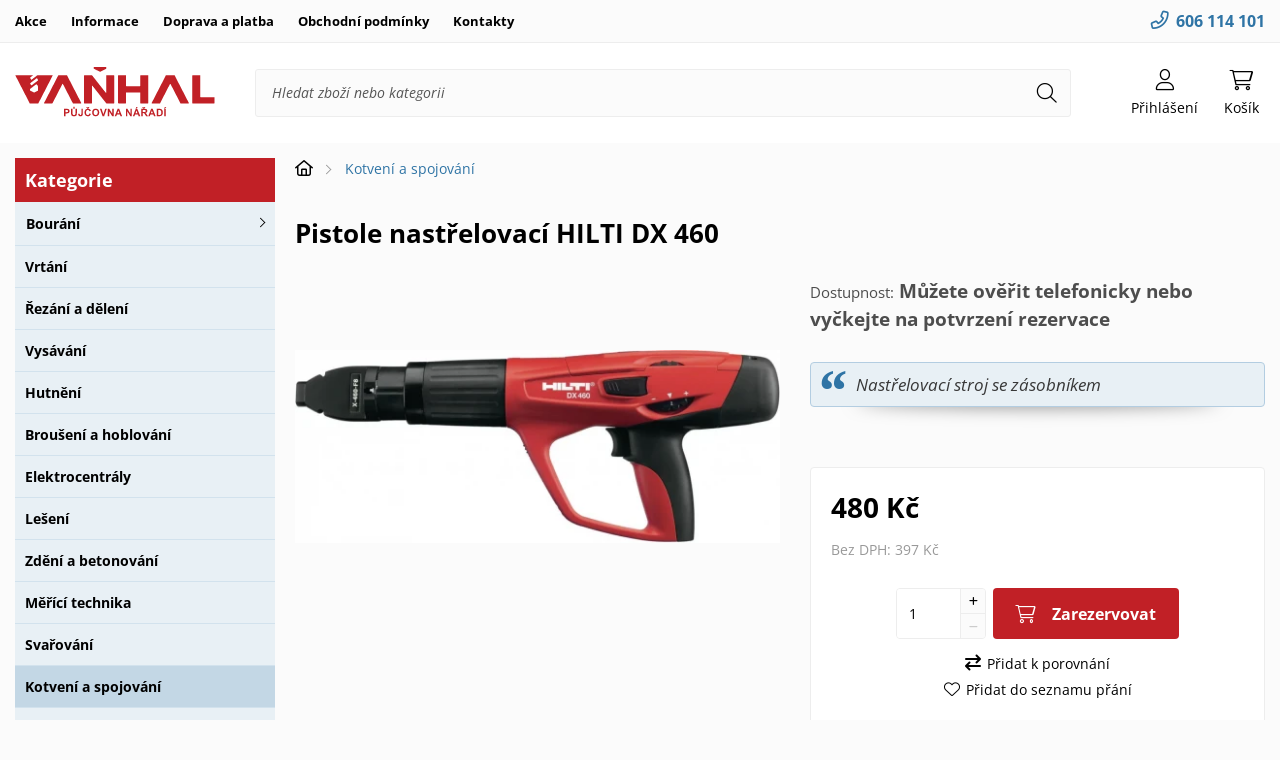

--- FILE ---
content_type: text/html; charset=utf-8
request_url: https://www.vanhal.cz/eshop/index.php?route=product/product&path=3&product_id=13
body_size: 6621
content:
<!DOCTYPE html>
<html lang="cs" dir="ltr">
<head prefix="og: http://ogp.me/ns# product: http://ogp.me/ns/product#">
<meta charset="utf-8">
<title>Pistole nastřelovací HILTI DX 460 | Půjčovna nářadí Vaňhal</title>
<meta name="viewport" content="width=device-width, initial-scale=1, minimum-scale=1">
<meta name="description" content="!!! Příslušenství jako nábojky a hřeby nejsou zahrnuty v ceně, ani běžně skladem (velké množství variant), je potřeba objednat alespon 3 dny před zapůjčením stroje !!! Použití: Univerzální připevňování do oceli, betonu a plné cihly&amp;nbsp;&hellip;">
<meta name="keywords" content="nastřelovačka , HILTI , Nastřelovací stroj se zásobníkem">
<meta name="robots" content="index, follow">
<meta name="author" content="Půjčovna nářadí Vaňhal">
<meta property="og:title" content="Pistole nastřelovací HILTI DX 460 | Půjčovna nářadí Vaňhal">
<meta property="og:description" content="!!! Příslušenství jako nábojky a hřeby nejsou zahrnuty v ceně, ani běžně skladem (velké množství variant), je potřeba objednat alespon 3 dny před zapůjčením stroje !!! Použití: Univerzální připevňování do oceli, betonu a plné cihly&amp;nbsp;&hellip;">
<meta property="og:url" content="https://www.vanhal.cz/eshop/index.php?route=product/product&amp;path=3&amp;product_id=13">
<meta property="og:site_name" content="Půjčovna nářadí Vaňhal">
<meta property="og:image" content="https://www.vanhal.cz/eshop/image/cache/catalog/dx-460-hilti-1080x1080.webp">
<meta property="product:price:amount" content="480.00">
<meta property="product:price:currency" content="CZK">
<meta property="og:type" content="product">
<link rel="icon" type="image/png" sizes="96x96" href="https://www.vanhal.cz/eshop/favicon.png">
<link rel="shortcut icon" href="https://www.vanhal.cz/eshop/favicon.ico">
<base href="https://www.vanhal.cz/eshop/">
<link rel="canonical" href="https://www.vanhal.cz/eshop/index.php?route=product/product&amp;path=3&amp;product_id=13">
<link rel="stylesheet" type="text/css" href="catalog/view/style.css?v=230519">
<link rel="stylesheet" type="text/css" href="catalog/view/stylesheet/cookieconsent.css"><script src="catalog/view/javascript/jquery/jquery.min.js?v=3.6.4"></script>
<script src="catalog/view/javascript/jquery/jquery.scripts.min.js"></script>
<script src="catalog/view/javascript/jquery/carousel.min.js"></script>
<script src="catalog/view/javascript/jquery/fancybox.min.js"></script>
<script src="catalog/view/javascript/common.js?v=230807"></script>


<script type="application/ld+json">
{
"@context": "https://schema.org",
"@graph": [
{"@type": "Product",
				"name": "Pistole nastřelovací HILTI DX 460",
				"image": "https://www.vanhal.cz/eshop/image/cache/catalog/dx-460-hilti-1080x1080.webp",
							
				"offers": {
				  "@type": "Offer",
				  "url": "https://www.vanhal.cz/eshop/index.php?route=product/product&amp;path=3&amp;product_id=13",
				  "priceCurrency": "CZK",
				  "price": "480.00",
				  "itemCondition": "http://schema.org/NewCondition",
				  "availability": "https://schema.org/InStock",
				  "seller": {
					"@type": "Organization",
					"name": "Půjčovna nářadí Vaňhal"
				  }
				}
			},
{"@type": "BreadcrumbList",
				"itemListElement": [{"@type": "ListItem", "position": 1, "item": {"@id": "https://www.vanhal.cz/eshop/index.php?route=product/category&amp;path=3", "name": "VAŇHAL CZ"}}]}
]
}
</script>




</head>
<body>
<script defer src="https://www.vanhal.cz/eshop/catalog/view/javascript/cookieconsent.js"></script>

<div id="header-wrapper">

   <button type="button" class="menu-button responsive-show"><span>Kategorie</span></button>
    <div id="menu-header-top-wrapper">  
      <div id="menu-header-top">
      
        <ul id="menu-header-top-ul" class="left">
          
                    
          <li><a href="https://www.vanhal.cz/eshop/index.php?route=product/special">Akce</a></li>
          
          <li><a href="https://www.vanhal.cz/eshop/index.php?route=information/information&amp;information_id=1">Informace</a></li><li><a href="https://www.vanhal.cz/eshop/index.php?route=information/information&amp;information_id=3">Doprava a platba</a></li><li><a href="https://www.vanhal.cz/eshop/index.php?route=information/information&amp;information_id=2">Obchodní podmínky</a></li>          
          <li class="last"><a href="https://www.vanhal.cz/eshop/index.php?route=information/contact">Kontakty</a></li>
          
        </ul>
        
        <ul class="right">
        <li><a href="tel:+420606114101" class="ico phone">606 114 101</a></li>        
                </ul>
        
        
      </div>
    </div>
    


    <div id="header">

       <a title="Půjčovna nářadí Vaňhal" href="https://www.vanhal.cz/eshop/" id="logo"></a>
        
        <div id="header-right">
         
<div id="login-header" class="dropdown header-item">
  <a href="https://www.vanhal.cz/eshop/index.php?route=account/login" data-fancybox data-src="#login-header .dropdown-menu.content" class="ico user modal" rel="nofollow"><span class="dropdown-toggle dropdown-disable"><span>Přihlášení</span></span></a> 

<div class="dropdown-menu content">   
<strong class="head-title">Můj účet</strong>

<form id="login_popup">
  <table class="table-form">
    <tr>
      <th><label for="email_header">E-mail:</label></th>
      <td><input type="email" name="email" id="email_header" minlength="3" maxlength="96" placeholder="@" value="" autocomplete="email"></td>
    </tr>
    <tr>
      <th><label for="password_header">Heslo:</label></th>
      <td><input type="password" name="password" id="password_header" minlength="4" maxlength="20" value="" autocomplete="current-password"></td>
    </tr>
  </table>
  <div class="buttons single-button">
    <button type="button" id="button-login" class="button right">Přihlásit</button>
  </div>
</form>

<div class="link-horizontal text-center"><a href="https://www.vanhal.cz/eshop/index.php?route=account/register" class="ico register">Registrace</a><a href="https://www.vanhal.cz/eshop/index.php?route=account/forgotten" class="ico support">Zapomenuté heslo</a></div>
    
<script>
$(function() {

var $login_popup = $('#login_popup'),
$button_confirm = $login_popup.find('#button-login');

$button_confirm.click(function() { 	
	
	$.ajax({
		url: 'index.php?route=common/login/login',
		data: $login_popup.find('input[name="email"], input[name="password"]').serialize(),
		type: 'post',
		dataType: 'json',
		beforeSend: function() {
			$login_popup.find('.warning, .error').remove();
			$button_confirm.prop('disabled', true).addClass('confirm_ajax').html('Odesílá se...');
		},
		complete: function() {
			$button_confirm.prop('disabled', false).removeClass('confirm_ajax').html('Přihlásit');
		},
		success: function(json) {
			if (json['warning']) {
				$login_popup.find('.table-form').before('<div class="info-block ico warning">' + json['warning'] + '</div>');
			}
			
			if (json['error_email']) {
				$login_popup.find('input[name="email"]').addClass('form-error').after('<span class="info-block ico error">' + json['error_email'] + '</span>');
			}
				
			if (json['error_password']) {
				$login_popup.find('input[name="password"]').addClass('form-error').after('<span class="info-block ico error">' + json['error_password'] + '</span>');
				$login_popup.find('input[name="password"]').focus();
			}
				
			if (json['warning'] || json['error_email']) {
				$login_popup.find('input[name="email"]').focus();
			}
			
			if (json['success']){
				window.location.href = "https://www.vanhal.cz/eshop/index.php?route=account/account";
			}
		}
	});
});

$login_popup.find('input').on('keydown', function(e) {
	if (e.keyCode == 13) {
		$login_popup.find('button').trigger('click');
	}
});

});
</script>
    
      </div>
</div>         
<div id="cart" class="dropdown header-item"> 
  <a href="https://www.vanhal.cz/eshop/index.php?route=checkout/cart" class="ico cart" rel="nofollow" title="Košík je prázdný."><span class="dropdown-toggle dropdown-disable"><span>Košík</span></span></a>
    
  <div class="dropdown-menu content">
        <p class="empty">Košík je prázdný.</p>
    </div>
  
</div> 
        </div>
      
      
        <div id="search">
          <div class="input-button-search-wrapper"><input type="search" name="search" class="input-search" placeholder="Hledat zboží nebo kategorii" onfocus="this.placeholder=''" onblur="this.placeholder='Hledat zboží nebo kategorii'" value=""><button type="button" id="header-search" class="button-search icon ico search" data-minimum="Zadejte min 3 znaky!"></button></div>
        </div>
    
    </div>

</div>




<div id="content-wrapper">
<div id="notification">

<noscript><div class="info-block ico warning"><strong>Tyto stránky vyžadují zapnutý JavaScript!!!</strong></div></noscript>

</div>

<div id="content-inner">

<div id="column-left">
<div id="menu-category" class="menu-left">
<strong class="box-heading responsive-hide">Kategorie</strong>
 <div class="menu-left-inner">
  <ul>
<li class="sub link"><a href="https://www.vanhal.cz/eshop/index.php?route=product/category&amp;path=1">Bourání</a><span class="submenu-button"></span><ul class="menu-left-submenu category_image"><li><a href="https://www.vanhal.cz/eshop/index.php?route=product/category&amp;path=1_15" class="thumbnail"><img src="https://www.vanhal.cz/eshop/image/cache/catalog/9532958670878-100x100.webp" alt="Bourací Kladiva"></a><a href="https://www.vanhal.cz/eshop/index.php?route=product/category&amp;path=1_15" class="title"><span class="image" style="background: url('https://www.vanhal.cz/eshop/image/cache/catalog/9532958670878-100x100.webp')"></span>Bourací Kladiva</a></li><li><a href="https://www.vanhal.cz/eshop/index.php?route=product/category&amp;path=1_16" class="thumbnail"><img src="https://www.vanhal.cz/eshop/image/cache/catalog/te-70-jpg-100x100.webp" alt="Kombinovaná kladiva"></a><a href="https://www.vanhal.cz/eshop/index.php?route=product/category&amp;path=1_16" class="title"><span class="image" style="background: url('https://www.vanhal.cz/eshop/image/cache/catalog/te-70-jpg-100x100.webp')"></span>Kombinovaná kladiva</a></li></ul>
</li><li><a href="https://www.vanhal.cz/eshop/index.php?route=product/category&amp;path=2">Vrtání</a></li><li><a href="https://www.vanhal.cz/eshop/index.php?route=product/category&amp;path=4">Řezání a dělení</a></li><li><a href="https://www.vanhal.cz/eshop/index.php?route=product/category&amp;path=21">Vysávání</a></li><li><a href="https://www.vanhal.cz/eshop/index.php?route=product/category&amp;path=6">Hutnění</a></li><li><a href="https://www.vanhal.cz/eshop/index.php?route=product/category&amp;path=5">Broušení a hoblování</a></li><li><a href="https://www.vanhal.cz/eshop/index.php?route=product/category&amp;path=11">Elektrocentrály</a></li><li><a href="https://www.vanhal.cz/eshop/index.php?route=product/category&amp;path=9">Lešení</a></li><li><a href="https://www.vanhal.cz/eshop/index.php?route=product/category&amp;path=7">Zdění a betonování</a></li><li><a href="https://www.vanhal.cz/eshop/index.php?route=product/category&amp;path=13">Měřící technika</a></li><li><a href="https://www.vanhal.cz/eshop/index.php?route=product/category&amp;path=8">Svařování</a></li><li class="active"><a href="https://www.vanhal.cz/eshop/index.php?route=product/category&amp;path=3">Kotvení a spojování</a></li><li><a href="https://www.vanhal.cz/eshop/index.php?route=product/category&amp;path=18">Vytápění a vysoušení</a></li><li><a href="https://www.vanhal.cz/eshop/index.php?route=product/category&amp;path=22">Mytí a čerpání</a></li><li><a href="https://www.vanhal.cz/eshop/index.php?route=product/category&amp;path=24">Manipulace a přeprava</a></li><li><a href="https://www.vanhal.cz/eshop/index.php?route=product/category&amp;path=12">Prodejní zboží</a></li>  </ul>
 </div>
</div>

<script>
$(function() {
if (!isMobile()) {	
  $('.menu-left > .menu-left-inner > ul > li.sub:not(.open) ul.submenu').each(function() { 
	  toggleMoreLess(6, $(this), 'li', 'Zobrazit více kategorií' + '<span class="counter-text">(' + ($(this).children('li').length - 6) + ')</span>', 'Zobrazit méně kategorií');  
  });
}
});
</script></div>

<div id="content">

<div class="breadcrumb product-breadcrumb"><a href="https://www.vanhal.cz/eshop/"><span>Domů</span></a><a href="https://www.vanhal.cz/eshop/index.php?route=product/category&amp;path=3">Kotvení a spojování</a><a href="https://www.vanhal.cz/eshop/index.php?route=product/product&amp;product_id=13">Pistole nastřelovací HILTI DX 460</a></div>
  
<h1>Pistole nastřelovací HILTI DX 460</h1>

 

<div class="product-detail flex-col-product">
 
 
  <div class="left">
 
 
      <div id="main-image" class="image absolute">
   <a href="https://www.vanhal.cz/eshop/image/cache/catalog/dx-460-hilti-1080x1080.webp" class="thumbnail"><img src="https://www.vanhal.cz/eshop/image/cache/catalog/dx-460-hilti-500x500.webp" srcset="https://www.vanhal.cz/eshop/image/cache/catalog/dx-460-hilti-500x500.webp, https://www.vanhal.cz/eshop/image/cache/catalog/dx-460-hilti-1080x1080.webp 2x" data-zoom-image="https://www.vanhal.cz/eshop/image/cache/catalog/dx-460-hilti-1080x1080.webp" alt="Pistole nastřelovací HILTI DX 460">
   
    
   
   </a>
   </div>
   
      

    
  </div>
  
   
  <div class="right">

  

   <div class="description">

    <p class="bigger"><small>Dostupnost:</small> <strong><span>Můžete ověřit telefonicky nebo vyčkejte na potvrzení rezervace</span></strong></p>	
	
   
        
    <div class="short-description-wrapper"><div class="short-description"><blockquote>Nastřelovací stroj se zásobníkem</blockquote></div></div>    

         

  </div>
 
 
 
<div id="livepriceupdate-wrapper">

<script>
// global var    
var $product_detail = $('#livepriceupdate-wrapper');
</script>
   



 	

   <div class="product-cart block-wrap detail">
   <div class="left">
	      <div class="price">
         
               
       <div class="price-big price-normal"><span id="livepriceupdate">480 Kč</span></div> 
             
              <p class="price-tax price-small">Bez DPH: <span>397 Kč</span></p>              


     <script src="index.php?route=product/livepriceupdate/js&pid=13"></script>
     
     </div>
      </div> 
    
  <div class="right">
    <div class="cart-wrapper">
      <div id="spinner-13" class="spinner"><input type="number" name="quantity" value="1" min="1" step="1" class="form-quantity"><button type="button" class="icon ico plus"></button><button type="button" class="icon ico minus"></button></div><input type="hidden" name="product_id" value="13"><button id="button-cart" class="button-cart ico cart"><span>Zarezervovat</span></button>
    </div>
    
           
    <div class="link-horizontal menu-link">
      <button type="button" onclick="addToCompare('13');" class="ico compare">Přidat k porovnání</button>
      <button type="button" onclick="addToWishList('13');" class="ico wishlist">Přidat do seznamu přání</button>
    </div> 
  </div>
   
    
     
  </div>
  
</div>
  
  
<div class="float-right share-buttons">
  <a title="Poslat e-mailem" href="mailto:?subject=Pistole nastřelovací HILTI DX 460 | Půjčovna nářadí Vaňhal&amp;body=https://www.vanhal.cz/eshop/index.php?route=product/product%26path=3%26product_id=13" class="icon ico email"></a>
  <button type="button" title="Tisknout" onclick="window.print();" class="icon ico print"></button>
  <a title="Sdílet Facebook" target="_blank" href="https://www.facebook.com/sharer/sharer.php?u=https://www.vanhal.cz/eshop/index.php?route=product/product&amp;path=3&amp;product_id=13" class="icon ico facebook"></a>
  <a title="Sdílet Twitter" target="_blank" href="https://twitter.com/intent/tweet?url=https://www.vanhal.cz/eshop/index.php?route=product/product&amp;path=3&amp;product_id=13&text=Pistole nastřelovací HILTI DX 460" class="icon ico twitter"></a>
</div>



 <div id="enquiry" class="float-left link-horizontal menu-link">

      
       
   
 </div>


     
   
    
  </div>
 
 </div>

 
 
 
<div class="product-detail">


 


 

<div class="product-content">

<div id="content-description" class="col"> 
<h2>Popis</h2><div class="article"><p><strong>!!! Příslušenství jako nábojky a hřeby nejsou zahrnuty v ceně, ani běžně skladem (velké množství variant), </strong></p>

<p><strong>je potřeba objednat alespon 3 dny před zapůjčením stroje !!!</strong></p>

<p><strong><span style="color:#e74c3c;">Použití:</span></strong></p>

<ul>
	<li>Univerzální připevňování do oceli, betonu a plné cihly&nbsp;</li>
	<li>Rychlost a spolehlivost připevnění&nbsp;</li>
</ul>

<p><span style="color:#e74c3c;"><strong>Technické údaje:</strong></span></p>

<ul>
	<li><strong>půjčovné&nbsp;včetně zásobníku </strong>(Přívod připevňovacího prvku:&nbsp;10 hřebíků)</li>
	<li>Nezávislost na zdroji elektrické energie&nbsp;</li>
	<li>Jemná regulace výkonu přístroje&nbsp;</li>
	<li>Váha:&nbsp;3,5 Kg</li>
</ul></div>
</div>


</div>

 
 
 


</div>
 











<div class="box">
<div class="box-content prevnext-product flex-col col2">

<a href="https://www.vanhal.cz/eshop/index.php?route=product/product&amp;path=3&amp;product_id=57" class="next-product ico next col"><span>Další: Vytlačovací pistole Hilti MD 2000</span><div class="thumbnail"><img src="https://www.vanhal.cz/eshop/image/cache/catalog//pistole-100x100.webp" alt="Další: Vytlačovací pistole Hilti MD 2000"></div></a></div>
</div>








 


 
<script>
$(function() {
	
$('#button-cart').click(function() {
	$.ajax({
		url: 'index.php?route=checkout/cart/add',
		data: $product_detail.find('input[type="text"], input[type="number"], input[type="hidden"], input[type="radio"]:checked, input[type="checkbox"]:checked, select, textarea'),
		type: 'post',
		dataType: 'json',		
		success: function(json) {
			$product_detail.find('.warning, .error').remove();
			$product_detail.find('.option-group').removeClass('error-option');
			$product_detail.find('input.form-quantity').removeClass('form-error');			

			if (json['error']) {
				if (json['error']['option']) {
					for (i in json['error']['option']) {
						$('#option-' + i).find('h3').after('<span class="info-block ico error">' + json['error']['option'][i] + '</span>');
						$('#option-' + i).addClass('error-option');
					}					
					$product_detail.find('.product-cart').before('<div class="info-block ico warning">Zvolte výše požadovanou možnost!</div>');
				}
				
				if (json['error']['stock']) {
				  $product_detail.find('.product-cart').prepend('<span class="info-block ico error">' + json['error']['stock'] + '</span>');
				  $product_detail.find('input.form-quantity').addClass('form-error');
				  
				}
				
				if (json['error']['minimum']) {
				  $product_detail.find('.product-cart').prepend('<span class="info-block ico error">' + json['error']['minimum'] + '</span>');
				  $product_detail.find('input.form-quantity').addClass('form-error');
				}				
							
				if (parent.$('.fancybox-content').length > 0) {
					parent.$.fancybox.getInstance().update();				
				}		
				
			} 
			
			if (json['success']) {
				$('.success').fadeIn('slow');
				$('#button-cart').addClass('full');				
				parent.$.fancybox.close();
			    parent.$.fancybox.open('<div id="success-popup">' + json['success'] + '</div>',{type: 'inline', smallBtn: true, touch: false, protect: false});				
				parent.$('#cart').load('index.php?route=common/cart #cart > *');
			}
		}
	});

	
		
});


// spinner quantity (multiple) with minimum
SpinnerQuantity(13, 1);






// main image var
var main_image = $('#main-image'),
	main_image_a = main_image.find('a.thumbnail'),
	main_image_href = main_image_a.prop('href'),
	main_image_img = main_image_a.find('img'),	
	main_image_src = main_image_img.prop('src'),
	main_image_srcset = main_image_img.prop('srcset'),
	image_additional = $('#image-additional');

// fancybox main image
main_image_a.attr('data-fancybox', 'images');

// main/additional image swap (product / product_quick_view)
image_additional.find('a.thumbnail').hover(function() {

	main_image_a.removeAttr('data-fancybox', 'images');

	var src = $(this).data('thumbnail'),
		srcset = src + ', ' + $(this).attr('href') + ' 2x';
	

	if (!main_image_img.hasClass('image-option')) {
	
		main_image_img.stop(true,true).fadeOut('fast',function() {			
			main_image_img.prop('src', src).fadeIn('fast');
			main_image_img.prop('srcset', srcset).fadeIn('fast');			
		});
	
	}
	
}, function(){
	
	if (!main_image_img.hasClass('image-option')) {
		// fix zoom image container
		main_image_img.hide();
			
		main_image_img.stop(true,true).fadeOut('fast',function() {			
			main_image_img.prop('src', main_image_src).fadeIn('fast');
			main_image_img.prop('srcset', main_image_srcset).fadeIn('fast');			
		});
	}
	
		
	main_image_a.attr('data-fancybox', 'images');
	});


main_image.hover(function() {
	imageZoom(main_image_img);
}, function() {
	removeElevateZoom();
});	

function imageZoom(main_image_img) {
	removeElevateZoom();
	var $imageZoom = main_image_img.elevateZoom({zoomType: 'inner', cursor: '', easing: true, easingAmount: 5});
	$(window).on('resize load', function() {
		if (!isMobile()) {
			$imageZoom;
		}
	});
}

function removeElevateZoom() {
	$.removeData(main_image_img, 'elevateZoom');
	$('.zoomContainer').remove();
}



// enquiry form
var $enquiry_form = $('#enquiry-form'),
	$button_confirm = $enquiry_form.find('#button-enquiry');
	
$button_confirm.click(function() {

	var enquiry_agree = $enquiry_form.find('input[name="enquiry_agree"]').is(':checked') ?  1 : 0;
	
	
	$.ajax({
		url: 'index.php?route=product/product/enquiry&product_name=' + encodeURIComponent('Pistole nastřelovací HILTI DX 460'),
		data: '&enquiry_name=' + encodeURIComponent($enquiry_form.find('input[name="enquiry_name"]').val()) + '&enquiry_email=' + encodeURIComponent($enquiry_form.find('input[name="enquiry_email"]').val()) + '&enquiry_comment=' + encodeURIComponent($enquiry_form.find('textarea[name="enquiry_comment"]').val()) + '&enquiry_agree=' + encodeURIComponent(enquiry_agree) + '&recaptcha_response=' + encodeURIComponent(grecaptcha.getResponse(widgetId1)),
		type: 'post',
		dataType: 'json',
		beforeSend: function() {
			$.fancybox.close();
			$enquiry_form.find('.success, .warning, .error').remove();
			$enquiry_form.find('.table-form').before('<div class="info-block ico waiting attention">Prosím čekejte...</div>');
			$button_confirm.prop('disabled', true).addClass('confirm_ajax').html('Odesílá se...');
		},
		complete: function() {
			$enquiry_form.find('.attention').remove();
			$button_confirm.prop('disabled', false).removeClass('confirm_ajax').html('Odeslat');
		},
		success: function(data) {
			
			if (data['error_name']) {$enquiry_form.find('input#enquiry_name').addClass('form-error').after('<span class="info-block ico error">' + data['error_name'] + '</span>');}
			if (data['error_email']) {$enquiry_form.find('input#enquiry_email').addClass('form-error').after('<span class="info-block ico error">' + data['error_email'] + '</span>');}
			if (data['error_comment']) {$enquiry_form.find('textarea#enquiry_comment').addClass('form-error').after('<span class="info-block ico error">' + data['error_comment'] + '</span>');}
			if (data['error_captcha']) {$enquiry_form.find('.g-recaptcha').after('<span class="info-block ico error">' + data['error_captcha'] + '</span>');}			
			if (data['error_agree']) {$enquiry_form.find('#och_register_agree').addClass('info-block ico warning-wrapp').after('<span class="info-block ico error">' + data['error_agree'] + '</span>');}
	
			if (data['success']) {
				$enquiry_form.find('.table-form').before('<div class="info-block ico success">' + data['success'] + '</div>');
				$enquiry_form.find('textarea[name="enquiry_comment"]').val('');
							}
		}
	});	
});


var maxLength = 3000;
$('#enquiry_comment').keyup(function() {
	var length = maxLength - $(this).val().length;
	
	$('#countdown1').text('Zbývá znaků: ' + length);
});

$('#text').keyup(function() {
	var length = maxLength - $(this).val().length;
	$('#countdown2').text('Zbývá znaků: ' + length);
});







});

	


</script>




</div>

</div>
</div>

<div id="footer-wrapper">
<div id="footer">

<div id="column-wrapper">

 <div class="column first">
  <h2>Kontakty</h2>
    
  <p class="footer-text phones"><a href="tel:+420606114101" class="ico phone">606 114 101</a><br>     </p> 
   
     
  <p class="footer-text"><a href="https://www.vanhal.cz/eshop/index.php?route=information/contact#contact-form" class="ico email">Napište nám</a></p>  

  
    <div id="footer-social-icon" class="circle-icons">  
	  <a target="_blank" title="Facebook" href="https://www.facebook.com/profile.php?id=100063859877710" class="icon ico facebook-f"></a>      <a target="_blank" title="Instagram" href="https://www.instagram.com/vanhal_pujcovna_jadrove_vrtani/" class="icon ico instagram"></a> 
                   
    </div>
 </div>



 <div class="column menu">
  <h2>Informace</h2>
  <ul>
      <li><a href="https://www.vanhal.cz/eshop/index.php?route=information/information&amp;information_id=1">Informace</a></li>
      <li><a href="https://www.vanhal.cz/eshop/index.php?route=information/information&amp;information_id=3">Doprava a platba</a></li>
      <li><a href="https://www.vanhal.cz/eshop/index.php?route=information/information&amp;information_id=2">Obchodní podmínky</a></li>
      <li><a href="https://www.vanhal.cz/eshop/index.php?route=information/information&amp;information_id=4">Ochrana osobních údajů</a></li>
      
   
   <li><a href="https://www.vanhal.cz/eshop/index.php?route=information/contact">Kontakty</a></li>
   </ul>   
 </div>
 
 <div class="column menu">
  <h2>Zákaznický servis</h2>
  <ul>
      <li><a href="https://www.vanhal.cz/eshop/index.php?route=product/special">Akce</a></li>
      <li><a href="https://www.vanhal.cz/eshop/index.php?route=account/return/insert">Reklamace</a></li>
   <li><a href="https://www.vanhal.cz/eshop/index.php?route=information/sitemap">Mapa stránek</a></li>
      
  </ul>
 </div>
 
<div class="column menu last">
  <h2>Můj účet</h2>
    <ul>
	    
     <li><a href="https://www.vanhal.cz/eshop/index.php?route=account/login" data-fancybox data-src="#login-header .dropdown-menu.content">Přihlášení</a></li>
     <li><a href="https://www.vanhal.cz/eshop/index.php?route=account/register">Registrace</a></li>
       </ul>
 </div>
 
 </div>
 
 <div id="copyright">Copyright &copy; 2026 Půjčovna nářadí Vaňhal</div>
 
 </div>
</div>






</body>
</html>

--- FILE ---
content_type: text/css
request_url: https://www.vanhal.cz/eshop/catalog/view/style.css?v=230519
body_size: 33217
content:
@import url('stylesheet/font-face.css'); 
html {font-size: 16px; -webkit-text-size-adjust: 100%;}
body, input, select, textarea, button, .options h3 {font-family: 'Open Sans', Arial, Helvetica, sans-serif; font-size: inherit;}
body {font-size: 90%; margin: 0; padding: 0; overflow-x: hidden;}

@media screen and (min-width: 1360px) {
  body {min-height: 100vh; height: 100%; display: flex; flex-direction: column;}
}

/* ************************* reset ************************* */
html, body, form, ul, ol, li, table {margin: 0; padding: 0;}
table {width: 100%; border-collapse: collapse; border-spacing: 0;}
th, td {padding: 5px;}
td {vertical-align: top;}
p, .article ul {margin: 0 0 1em 0; padding: 0;}
body, th, td {text-align: left;}
strong {font-weight: bold;}
em {font-style: italic;}
ul {list-style: none;}
:focus {outline: none;}
::-moz-focus-inner {border: 0;}
img {max-width: 100%; height: auto; border: 0;}
iframe {max-width: 100%; max-height: 100%; border: 0;}
* {box-sizing: border-box;}


/* ************************* system class ************************* */

/* reCaptcha v3 hide */
.grecaptcha-badge {visibility: hidden!important;}


/* pointer, user-select a text-decoration */
.pointer-events-none,
button.confirm,
.spinner input.form-quantity.readonly,
.breadcrumb:not(.responsive-show) a:last-child,
#header.checkout-page #cart {pointer-events: none;}

@media screen and (min-width: 768px) {
  .box-heading,
  a[href^="tel:"] {pointer-events: none;} 
}

/* no select text */
label,
button,
.button,
.button-cart,
.menu-button,
.spinner button,
.telephone-wrapper .telephone_prefix,
.menu-link,
.dropdown-toggle,
.input-button-search-wrapper button.button-search,
.price-savings,
input.readonly,
.htabs li > a,
.htabs.tabs-ico li > .ico,
#menu-header-top-wrapper,
.menu-left,
.menu-content {-webkit-user-select: none; -moz-user-select: none; -ms-user-select: none; user-select: none;} 

/* button */
button {border: 0; margin: 0; padding: 0; background: none; transition: box-shadow .2s ease-in-out;}

@media screen and (min-width: 320px) {
  button,
  .button {white-space: no-wrap;}    
}


.button.transparent {border-width: 1px; padding: 12px 16px; border-style: solid; background: none;}



/* link */
a,
a[href^="tel:"]:hover,
.link-horizontal.menu-link a:hover,
.backlink:hover, 
.frontlink:hover {text-decoration: none;}

a:hover,
.link-horizontal a:hover {text-decoration: underline; text-decoration-skip-ink: auto;}


/* white-space: nowrap */
.text-nowrap,
a[href^="tel:"] {white-space: nowrap;}



/* float */
.float-left {float: left;}
.float-right {float: right;}
.float-center {display: inline-block; margin: 0 auto;}


/* float flex */
.flex-left {margin-right: auto;}
.flex-right {margin-left: auto;}


/* flex-table */
.flex-table {margin: 2em 0 1em 0;}
.flex-table p {margin: 0 0 1em 0;}
.flex-table p strong {margin-right: 0.5em;}


.flex-table h4:not(:first-of-type):last-of-type {clear: both; width: 100%; margin-top: 1.5em; padding-top: 2em; border-width: 1px 0 0 0; border-top-style: solid;}


@media screen and (max-width: 479px) {
  .flex-table {text-align: center;}
  .flex-table p * {display: block;}    
}

@media screen and (min-width: 480px) {
  .flex-table p {text-align: left; display: flex; flex-direction: row; flex-wrap: wrap;}
  .flex-table p strong {flex: 1 0 40%; margin-right: 0.5em;} 
  .flex-table p em {clear: both; margin: auto;}
  
}

@media screen and (min-width: 768px) {
  .flex-table p strong {flex: 0 0 15em;}
}





/* flex nowrap */
.nowrap {display: flex; flex-direction: row; flex-wrap: nowrap;}
.nowrap select#telephone_prefix {margin-right: 0.5em;}


/* cursor */

/* cursor: pointer */
a, 
button,
.button,
input + label,
.togglelink,
.submenu-button,
.icon.close, 
.htabs.tabs-ico .ico,
.dropdown.header-item .dropdown-toggle,
.product-detail .options .radio-image ul li label.thumbnail,
#active_filters .mfilter-filter-item label {cursor: pointer;}


/* cursor: default */
input.readonly,
.breadcrumb:not(.responsive-show) a:last-child {cursor: default;}


/* cursor: not-allowed */
.spinner input.form-quantity:disabled,
.spinner input[max="1"].form-quantity,
input[type="checkbox"]:disabled + label,
input[type="radio"]:disabled + label,
input:disabled,
select:disabled,
button:disabled,
button.confirm_ajax,
label.disabled,
.owl-carousel .owl-nav > button.disabled,
.button-confirm-wrap {cursor: not-allowed;}

/* cursor: grab */
.owl-carousel.owl-grab,
.owl-carousel.owl-grab a {cursor: grab!important;}


/* cursor: magnify.cur */
body:not(.quick-view) .zoomContainer .zoomWindow,
.product-detail #image-additional a.thumbnail,
.gallery .gallery-item a,
.magnify {cursor: url('image/magnify.cur'), zoom-in;}


/* cursor: move */
body.quick-view .zoomContainer .zoomWindow {cursor: move;}


/* cursor: cursor-mouse-scroll.cur */
input[type="number"]:not([max="1"]).form-quantity {cursor: url('image/cursor-mouse-scroll.cur'), default;} 


::placeholder {font-style: italic; opacity: 1;}
:focus::placeholder {color: transparent;}


/* items */
span.items {display: block; margin: auto; width: 16px; min-width: 16px; height: 16px; font-size: 10px; z-index: 2; white-space: nowrap; border-radius: 50%;}



/* ************************* colors and borders ************************* */

/******* text color *******/

/* main color */
a,
a[href^="tel:"], a.ico.phone,
a[href^="mailto:"], a.ico.email,
input[type="checkbox"]:checked + label::before,
blockquote::before, blockquote span,
.buttonlink,
.togglelink,
.box-heading.button.togglelink,
.box-heading.button.togglelink::before,
.menu-left > .menu-left-inner ul ul li.active > a,
.menu-left:not(.responsive) > .menu-left-inner ul ul li.active > a:hover,
.menu-left.responsive > .menu-left-inner ul ul li.select > a,
.menu-link a:hover, 
.menu-link a.active,
.button.smaller.light,
.circle-icons .icon::before,
.slider-container .slider-min.slide, .slider-container .slider-max.slide,
.product-detail .product-cart .iplatba,
.info-block.shippingfree.ico.shipping::before,
.info-block.shippingfree strong, 
.info.helper-button .ico.hand-direction::after,
.product-filter .product-filter-inner .link-horizontal.menu-sort-order > a:hover,
.product-filter .product-filter-inner .link-horizontal.menu-sort-order > a.active,
#contact .col.first div.ico::before,
#header  #header-right .ico.user.logged:before,
#footer a,
#order-step ul li > *::before,
#categories .category-grid .category h3 a,
#content .box .article ul.icons li strong::before {color: #2f74a5;}


/* systemove barvy */

/* black */
body,
.breadcrumb:not(.responsive-show) a:first-child::before,
.product h3 > a,
.perex h3 > a,
.spinner button:before,
.tabs-ico .ico:hover, .tabs-ico .ico.selected,
.htabs li > a,
.pagination .links span,
.pagination a:hover,
.product .image .icons .icon,
.product-filter .display > button:hover::before, .product-filter .display > button.select::before,
.success h2,
.icon.close,
.product-detail .button-big,
.menu-left ul li a,
.menu-content ul > li.active > a, 
.menu-content ul > li > a:hover,
.product-filter .product-filter-inner .display > button.select::before,
.product-filter .product-filter-inner .link-horizontal.menu-sort-order > a,
.mfilter-box .mfilter-content ul li h3.mfilter-heading,
.mfilter-box .mfilter-content ul li .mfilter-counter.mfilter-close::before,
.input-button-search-wrapper button.button-search,
#column-left .menu-content .box-heading,
#menu-header-top ul.left li a,
#header  #header-right .header-item > a,
#header  #header-right .header-item > .ico::before,
#livesearch li > a span:not(.price-old), 
#currency button,
#footer,
#order-step ul li > * {color: #000;}

@media screen and (max-width: 767px) {
  .owl-carousel:not(.slideshow-nav) .owl-nav > button::before  {color: #000;}
}

@media screen and (min-width: 768px) {
   .mfilter-box .box-heading,	
  .dropdown-toggle a {color: #000!important;}
}


/* white */
.button,
.button.ico::before,
.button.togglelink,
.gallery .icon.magnify::before,
.owl-carousel .owl-nav > button::before,
.product-detail .options .radio-image ul li.selected label.thumbnail::after,
.mfilter-box .mfilter-content .mfilter-image.mfilter-image-checked label::after,
.menu-left .box-heading,
.menu-left > .menu-left-inner > ul li.special > a::after,
span.items,
#content .box #bestseller ol.list-grid li.item::before,
#order-step ul li.active > *::before,
#scrollup {color: #fff;}

.sticker,
.product .image .icons button:hover,
.product .image .icons button.full,
.buttons .button,
.button-cart, 
.button-cart.ico::before {color: #fff!important;}


/* light grey */
.spinner button:disabled::before,
.article ul li::before {color: #ccc;}




/* grey */
select option:disabled,
.slider-refresh,
.share-buttons .icon::before,
.dropdown-menu ul li.ico::before,
.table-form-wrap ul li.ico::before,
.product-detail .product-cart .right .minimum,
.price-tax.price-small,
.box .counter-text,
.mfilter-counter,
.product-filter .product-filter-inner .display > button::before,
.breadcrumb:not(.responsive-show) a::before,
#active_filters .mfilter-filter-item label .icon.remove {color: #999;}


/* darker grey */
input.readonly,
select:disabled,
span.option-price,
.grey,
.counter-text,
.date,
.reading-time,
.menu-left:not(.responsive) > .menu-left-inner ul ul li > a:hover,
.link-horizontal.menu-link > button:hover,
.backlink:hover, 
.frontlink:hover,
.stock-status.list-view,
.breadcrumb:not(.responsive-show) a:last-child,
.share-buttons *:hover,
.help,
.htabs.tabs-ico li > .ico,
.methods-block .methods label span.col-title span.description,
.shippingfree .percent-range-text,
.author em,
.confirm .telephone_prefix, 
.product-detail .options .option-group label > span.label > span.option-quantity,
button.remove, a.remove,
button.buttonlink:hover,
button.togglelink:hover,
table.checkout-cart thead th,
#menu-header-top ul.left li a:hover,
ul#menu-header-top-ul li.active a, 
#header #search .advanced-search a,
#feedback-content span,
#livesearch li h3, #livesearch li > a span small {color: #636363;}


/* more darker grey */
blockquote cite,
::placeholder,
.menu-link a,
.slider-container,
.fancybox-close-small,
table.checkout-cart td strong,
#success-popup .success-popup-product p strong {color: #555;}


/* dark grey */
.price-old,
.price-small,
.price-special-countdown,
.product-detail > .right .description p,
table.compare-info th.compare-attribute,
table.attribute thead th,
table.list th {color: #4d4d4d;}


/* more dark grey */
.prevnext-product a:hover,
button.slider-refresh:hover {color: #2f2f2f;}


/* green */
.green:not(.sticker),
.ico.green::before,
.info-block.success::before,
.info-block.success.shippingfree.ico.shipping::before,
.info-block.success.shippingfree strong,
.checkout-cart .ico.shipping::before,
.product-cart .menu-link button.ico.full,
ul.check li::before,
#success-popup h2.ico.check::before,
#feedback-content .ico.positive::before,
#sch .icon.check::before {color: #3dc485;}


/* red */
.red:not(.sticker),
.ico.red::before,
.info-block.error, .info-block.error::before,
.info-block.warning::before,
.info-block.warning-wrapp::before,
.required,
.price-new,
.price-special-countdown #countdown,
.remove:hover,
table.checkout-cart tfoot tr:last-child td,
#active_filters .mfilter-filter-item label:hover .icon.remove,
#feedback-content .ico.negative::before {color: #d0103a;}



/* orange */
.orange:not(.sticker),
.ico.orange::before {color: #fd6f00;}



/******* background-color *******/

/* main color */
input[type="radio"]:checked + label::before,
.menu-left .box-heading,
.product .image .icons button:hover,
.button,
.button-cart,
.htabs.tabs-ico li:hover > .ico::after, .htabs.tabs-ico li.active > .ico::after,
.ui-slider .ui-slider-handle,
.ui-slider .ui-slider-range,
.shippingfree .percent-range,
.owl-carousel .owl-nav > button::before,
.owl-carousel .owl-dots .owl-dot.active::before,
span.items,
#content .box #bestseller ol li::before,
#order-step ul li.active > *::before {background-color: #c12026;}


/* very light main color */
.info-text,
.short-description,
.button.smaller.light,
.circle-icons .icon::before,
.dropdown ul.dropdown-menu li:hover,
.pagination .page-icon::before,
.product-filter .product-filter-inner .link-horizontal.menu-sort-order > a.active,
.menu-left > .menu-left-inner > ul,
.menu-left > .menu-left-inner > ul > li.sub > ul.menu-left-submenu > li.responsive-show > a,
#active_filters .mfilter-filter-item label,
#compare-popup,
#contact .flex-col.col4 .col,
#order-step ul li > *::before,
#categories .category-grid .category.action-sellout {background-color: #e8f0f5;}

@media screen and (max-width: 767px) {	
  #column-left .menu-content .box-heading.button.togglelink,
  .mfilter-box .box-heading.button.togglelink {background-color: #e8f0f5;}
}


/* systemove barvy */

/* black */
#scrollup {background-color: #000;}




/* white */
/* background-color: #fff hover submenu if background-color BODY: #fbfbfb */
input:focus, textarea:focus,
.menu-left > .menu-left-inner > ul > li.sub > ul.menu-left-submenu,
.menu-left.responsive > .menu-left-inner > ul#menu-header-top-ul,
.menu-left-inner #language-wrapper,
.options span.error,
.product .image .icons button,
.product-list .product,
.product-grid .product,
.list-grid.category .item,
.perex-grid .perex,
.spinner button:hover,
.dropdown .dropdown-menu,
.table-form-wrap,
.info-block.table-form-wrap,
.block-wrap,
.product-detail .options .option-group.textarea,
/* .product-detail #main-image.image, */
.product-detail #image-additional.images .thumbnail:hover,
.spinner input.form-quantity,
.ui-slider .ui-slider-handle::before,
.button-small:hover,
.info-block.light,
.zoomContainer .zoomWindow,
.owl-carousel .owl-dots .owl-dot:hover,
table.list td,
table.checkout-cart tbody td,
table.attribute tr:nth-child(odd),
table.checkout-cart tbody td.name .name-inner .image .thumbnail,
#bighoverImage,
body#content,
#categories .category-grid .category,
#content-wrapper-top,
#header-wrapper,
#footer-wrapper,
#livesearch #livesearch-inner,
#active_filters .mfilter-filter-item span.mfilter-heading,
#content .mfilter-box.mfilter-inline_horizontal .mfilter-content,
#content .mfilter-box .htabs li:hover > a, #content .mfilter-box .htabs li.active > a,
#content .mfilter-box.mfilter-modern-horizontal .mfilter-content ul li.tab-content {background-color: #fff;} 

@media screen and (max-width: 767px) {
  .owl-carousel .owl-nav > button::before {background-color: #fff;} 
}

/* background-color: #fff hover submenu if background-color BODY: #fbfbfb */
@media screen and (min-width: 768px) {
  .menu-left > .menu-left-inner > ul > li:hover > a,
  .menu-left > .menu-left-inner > ul > li.hover > a,
  .menu-left > .menu-left-inner > ul > li:hover.special > a,
  .menu-left > .menu-left-inner > ul > li.hover.special > a,
  .menu-left > .menu-left-inner > ul > li.sub:not(.open):hover > a::before,
  .menu-left > .menu-left-inner > ul > li.sub:not(.open).hover > a::before {background-color: #fff;} 
}

/* dark grey */
.ui-slider .ui-slider-handle.ui-state-hover,
/* .ui-slider .ui-slider-handle.ui-state-focus, */
.ui-slider .ui-slider-handle.ui-state-active {background-color: #6a6a6a;}


/* lighter grey */
.reading-time,
select:disabled,
input.readonly,
input.readonly:focus,
.spinner input.form-quantity.readonly,
.spinner input[max="1"].form-quantity {background-color: #ededed;}


/* more lighter grey */
.htabs li > a,
.button-small {background-color: #f3f3f3;}


/* more very light grey (default) */
body,
input, textarea, select,
input[type="checkbox"] + label::before,
input[type="radio"] + label::before,
span.error,
.htabs li:hover > a, .htabs li.active > a,
.spinner button, .spinner button:disabled,
.product-list .product:nth-child(even),
.address-list,
.block-wrap.dark,
.shippingfree .percent-range-wrapper,
.info-block.dark,
/* .menu-left > .menu-left-inner > ul > li.sub > ul.menu-left-submenu, */
.menu-left.responsive > .menu-left-inner > ul#menu-header-top-ul,
body#content.quick-view,
#menu-header-top-wrapper,
#header #cart.active > .ico.cart, #header #cart.fixed.active > .ico.cart,
#success-popup.fancybox-content,
#header .content,
#product-special.product-grid .product:hover,
#checkout-content-right table.table-form tr:hover td,
#categories .category-grid #slideshow.category,
#order-step ul li {background-color: #fbfbfb;} 

@media screen and (min-width: 480px) {
  #order-step ul li.first::before,
  #order-step ul li.last::after {background-color: #fbfbfb;}    
}

/* red */
.sticker.red,
.menu-left > .menu-left-inner > ul li.special > a::after,
.button-cart.cart-outofstock {background-color: #d0103a!important;}

/* light red */
.info-block.warning, 
.info-block.warning-wrapp,
table.checkout-cart tr.outofstock td,
.menu-left > .menu-left-inner > ul > li.special.active {background-color: #ffd1d1!important;}


/* very light red */
.attention,
/* .options span.error, */
.error-option > ul,
.error-option > select,
.error-option.textarea {background-color: #fdebeb!important;}

.menu-left > .menu-left-inner > ul > li.special {background-color: #fdebeb;}


/* orange */
.sticker.orange {background-color: #fd6f00!important;}       

/* orange lighter */
.button-cart.cart-preorder {background-color: orange!important;}


/* green */
.sticker.green,
.button.green,
.button-cart.full,
.product .image .icons button.full, 
button.confirm, button:hover.confirm, button:focus.confirm,
button.confirm_ajax, button:hover.confirm_ajax, button:focus.confirm_ajax,
#order-step ul li.active > .icon.check::before {background-color: #3dc485!important;}


/* very light green */
.info-block.success,
#success-popup h2.ico.check  {background-color: #eafdf4;}


/* light yellow */
.info-block {background-color: #ffeadb;}

/* very light yellow */
.info-block.color {background-color: #fff3d6;}



/* rgba color */

/* main color */
.product-detail .button-big:hover,
.product-detail .options .option-group.textarea,
.methods-block .methods input[type="radio"]:checked + label {background-color: rgba(47,116,165,.05)}

.menu-left > .menu-left-inner > ul:not(#menu-header-top-ul) > li.open > a,
.menu-left > .menu-left-inner > ul:not(#menu-header-top-ul) > li.active > a {background-color: rgba(47,116,165,.2);}


/* black */
table.list th,
table.attribute thead th,
table.compare-info th.compare-attribute {background-color: rgba(0,0,0,.05);}

table.compare-info tr:nth-child(even) td, 
table.list tr:nth-child(odd) td {background-color: rgba(0,0,0,.01);}

@media screen and (min-width: 768px) {
  #livesearch li:not(.result) a:hover,
  .methods-block .methods label:hover {background-color: rgba(0,0,0,.03);}
  
  table.compare-info tr:hover td {background-color: rgba(0,0,0,.01);} 
  
  table.checkout-cart tbody tr:hover td {background-color: rgba(250,250,250);}
}

/* white */
.owl-carousel .owl-dots .owl-dot,
#header #cart.fixed > .ico.cart {background-color: rgba(255,255,255,.7);} 


#content .mfilter-content_top .mfilter-tb .mfilter-tb:hover .mfilter-option,
#content .mfilter-content_top .mfilter-tb .mfilter-tb.mfilter-input-active .mfilter-option {background-color: rgba(0,0,0,.05);}








/******* border *******/

/* color */

/* main color */
.button.transparent,
.menu-left > .menu-left-inner > ul > li.sub > ul li > a::before,
.breadcrumb.responsive-show a::before,
.loadingblock::before,
.fancybox-loading,
.loading::before,
.product-detail .button-big,
#content .box.highlight-block {border-color: #2f74a5;}


/* lighter main color */
#compare-popup,
.short-description,
.product-detail .options .option-group.textarea {border-color: #b3cde1;}


/* very light main color */
.menu-left > .menu-left-inner > ul > li {border-color: #d2e2ed;}


/* systemove barvy */

/* black */
.menu-content ul > li + li::before,
.menu-left ul li.sub.link > .submenu-button::after {border-color: #000;}

/* white */
#livesearch::before,
.button.confirm::after,
.button.confirm_ajax::after {border-color: #fff;}


/* darker grey */
.menu-left > .menu-left-inner > ul > li.sub > ul.menu-left-submenu ul ul li > a::before,
.breadcrumb:not(.responsive-show) a + a::before {border-color: #999}


/* more darker grey */
.submenu-button::before,
.menu-left ul li.sub > .submenu-button::after {border-color: #808080;}

/* light grey */
@media screen and (min-width: 768px) {
  .menu-left > .menu-left-inner > ul > li.sub:not(.open):hover > a,
  .menu-left > .menu-left-inner > ul > li.sub:not(.open).hover > a,  
  .menu-left > .menu-left-inner > ul > li.sub:not(.open):hover > a::before,
  .menu-left > .menu-left-inner > ul > li.sub:not(.open).hover > a::before,
  .menu-left > .menu-left-inner > ul > li.sub:not(.open) > ul {border-color: #eee;}   
}

/* lighter grey */
textarea:hover, input[type="text"]:hover, input[type="email"]:hover, input[type="password"]:hover, input[type="search"]:hover, input[type="number"]:hover, input[type="tel"]:hover, input[type="date"]:hover,
input[type="checkbox"] + label:hover::before, input[type="radio"] + label:hover::before, select:hover,
.dropdown .dropdown-toggle::after,
.line-bottom,
.menu-left > .menu-left-inner > ul > li.sub:not(.open) > ul.menu-left-submenu.inline > li > ul.submenu > li,
#contact h2.center {border-color: #ccc;}


/* lighter grey */
.perex,
.link-horizontal > *,
.contact-infom,
#content h2.box-heading {border-color: #d2d2d2;}


/* more lighter grey */
.product-filter,
.htabs,
.htabs li > a,
.tab-content,
.description .link-horizontal > *,
.methods-block .methods {border-color: #e1e1e1;}


/* very lighter grey (default) */
input, textarea, select,
input.readonly:focus, input.readonly:hover,
table.checkout-cart tbody,
table.checkout-cart td,
table.list,
table.compare-info,
table.compare-info th, table.compare-info td,
table.list th, table.list td,
span.error,
.flex-table h4:last-of-type,
.menu-left.responsive > .menu-left-inner > ul#menu-header-top-ul > li,
.product,
.category-info, .category-info img,
.list-grid.category .item,
.perex-grid .perex,
.table-form-wrap,
.block-wrap,
.htabs.tabs-ico,
.img-border,
.button-small,
.spinner,
.spinner input.form-quantity:hover,
.spinner button.plus,
.shippingfree .percent-range-wrapper,
.product-detail .options .radio-image ul li label.thumbnail,
.product-detail #image-additional.images .thumbnail:hover,
.mfilter-box .mfilter-content ul li.mfilter-image ul li label.thumbnail,
#menu-header-top-wrapper,
#categories .category-grid .category,
#order-step ul::before,
#content-wrapper-top,
#footer-wrapper,
#footer #copyright,
#footer #footer-icon-text,
#active_filters .mfilter-filter-item span.mfilter-heading,
#content .mfilter-box.mfilter-inline_horizontal .mfilter-content,
#content .mfilter-box.mfilter-modern-horizontal .htabs,
#content .mfilter-box.mfilter-modern-horizontal .htabs li.active > a, 
#content .mfilter-box.mfilter-modern-horizontal .htabs li:hover > a,
#content .mfilter-box.mfilter-modern-horizontal .mfilter-content ul li.tab-content,
#content .mfilter-box.mfilter-inline_horizontal .mfilter-content ul li h3.mfilter-heading {border-color: #ededed}



input[type="checkbox"] + label::before, input[type="radio"] + label::before,
input[type="checkbox"]:checked + label:hover::before, input[type="radio"]:checked + label:hover::before {border-color: #e5e5e5}


/* green */
.product-detail .options .radio-image ul li.selected label.thumbnail,
.product-detail .options .radio-image ul li label.thumbnail:hover,
.mfilter-box .mfilter-content ul li.mfilter-image ul li.mfilter-image-checked label.thumbnail,
.mfilter-box .mfilter-content ul li.mfilter-image ul li label.thumbnail:hover {border-color: #01cf70;}


/* red */
.button.transparent.red {border-color: #d0103a}


/* light green */
.success {border-color: #cbfae4;}


/* light red */
/* .options span.error {border-color: #fdcdcd;} */

/* light yellow */
.info-block.color,
.info-block.color.shippingfree .percent-range-wrapper {border-color: #F2DD8C;}


/* border: 1px solid transparent */
table td.image a,
a img.alignleft, a img.alignright {border: 1px solid transparent;}





/* ************************* responsive colors ************************* */

@media screen and (max-width: 767px) {
  #header-wrapper > .menu-button {color: #000;}
  
  #header-wrapper > .menu-button.menu-opened::before,
  #header-wrapper > .menu-button.menu-opened::after,
  #header-wrapper > .menu-button::before {background-color: #000;}
  
  .menu-left > .menu-left-inner > ul > li.select > a {background-color: rgba(0,0,0,.1);}
  

  #header-wrapper > .menu-button::after, 
  #header-wrapper > .menu-button::before {border-color: #000;}
}








/* border-radius */
/* all */
input,
textarea,
select,
.reading-time,
.product .image .icons button,
.product-detail .options .option-group.textarea,
.mfilter-box .box-heading,
.owl-carousel button::before,
#livesearch #livesearch-inner {border-radius: 3px;} 


ul.dropdown-menu,
.info-block,
.info-text,
.spinner,
.pagination .links a.page-icon,
.button-big,
.block-wrap,
.address-list,
.button, .button-cart,
.btn,
.button-small,
.warning-wrapp,
.price-special-countdown,
.shippingfree .percent-range-wrapper,
.shippingfree .percent-range,
.fancybox-slide--iframe .fancybox-content,
.methods-block .methods label,
.product-detail .options .option-group.textarea,
.product-detail .options .option-group.textarea .textarea-wrapper,
.short-description,
#compare-popup
#header #cart > .ico.cart,
#success-popup,
#feedback-content,
#product-special.product-grid,
#header-right .header-item a.ico.phone,
#content .box.highlight-block {border-radius: 4px;}


/* only (left/right) top */
@media screen and (min-width: 768px) {
  #header #cart.active > .ico.cart {border-radius: 4px 4px 0 0;}
}

@media screen and (max-width: 767px) {
  .box.mfilter-box .box-heading.menu-opened {border-radius: 4px 4px 0 0;}
}

.htabs li > a {border-radius: 4px 4px 0 0;}


/* only left top/bottom + right bottom */
#header .content {border-radius: 4px 0 4px 4px;}

/* only left bottom */
@media screen and (max-width: 767px) {
  #header #cart.fixed {border-radius: 0 0 0 4px;}  
  
  /* only left top/bottom */
  .owl-carousel:not(.slideshow-nav) .owl-nav > button.owl-next::before {border-radius: 4px 0 0 4px;}
  
  /* only right top/bottom */
  .owl-carousel:not(.slideshow-nav) .owl-nav > button.owl-prev::before {border-radius: 0 4px 4px 0;}  
}


/* only (left/right) bottom */
#content .mfilter-box.mfilter-modern-horizontal .mfilter-content ul li.tab-content {border-radius: 0 0 4px 4px;}



/* none */
@media screen and (max-width: 767px) {
  #header #cart.fixed > .ico.cart,
  .menu-left ul,
  .menu-left ul a {border-radius: 0!important;}
}


/* box-shadow */
#livesearch #livesearch-inner {box-shadow: 0 0 16px 0 rgba(0,0,0,.3);}

/* right/bottom */
#compare-popup,
#content .box.highlight-block {box-shadow: 5px 5px 6px 0 rgba(0,0,0,.2);}


#header #cart.active > .ico.cart,
.dropdown .dropdown-menu {box-shadow: 4px 4px 3px 0 rgba(0,0,0,.2);}


@media screen and (min-width: 768px) {
  .menu-left > .menu-left-inner > ul > li.sub:not(.open) > ul.menu-left-submenu {box-shadow: 5px 5px 6px 0 rgba(0,0,0,.2);}
}

/* grey */
input:focus, textarea:focus {box-shadow: 0 0 4px #C4C4C4;}


/* red */
input:invalid,
input.form-error, textarea.form-error {box-shadow: 0px 0px 4px red;}


/* all */
/* .button, 
.button-cart {box-shadow: 0 0 4px rgba(0,0,0,.4);} */


/* box-shadow inset */

/* hover/focus */
.button:hover,
.button-cart:hover {box-shadow: inset 0 0 0 100px rgba(0,0,0,.07);}


/* all */
.spinner button:hover, 
.spinner button:focus {box-shadow: inset 0 0 0 100px rgba(0,0,0,.1);}





/* text-shadow */
/* right/bottom */
.price-savings,
.fancybox-caption {text-shadow: 1px 1px #000;}

.success h2 {text-shadow: 1px 1px #fff;}





/* ************************* fonts ************************* */


/* FontAwesome */
input[type="checkbox"] + label::before,
ul.check li::before,
.ico::before, .ico::after,
.button.left::before,
.button.right::after,
.breadcrumb a:first-child::before,
.owl-carousel .owl-nav > button::before,
.product-detail .options .radio-image ul li.selected label.thumbnail::after,
.mfilter-box .mfilter-content .mfilter-image.mfilter-image-checked label::after {font: normal normal normal 16px/1 'FontAwesome'; display: inline-block; text-decoration: none; text-rendering: auto; -webkit-font-smoothing: antialiased; -moz-osx-font-smoothing: grayscale;}




/* ************************* ico vector (FontAwesome) ************************* */

/* ico font-weight  */

/* ico light (300) */
.ico::before, .ico::after,
.owl-carousel button::before {font-weight: 300;}

/* ico regular (400) */
.ico.facebook::before,
.icon.facebook::before,
.ico.facebook-f::before,
.ico.twitter::before,
.icon.twitter::before,
.ico.youtube::before,
.icon.youtube::before,
.ico.instagram::before,
.icon.instagram::before,
.ico.check::before,
.ico.filter::before,
.icon.check::before,
.ico.browser_chrome::before,
.ico.browser_firefox::before,
.ico.browser_edge::before,
.ico.browser_opera::before,
a.ico.phone::before,
a.ico.email::before {font-weight: 400!important;}

/* ico solid (900) */
.ico.star::before,
.ico.positive::before,
.ico.negative::before,
.ico.close::before,
.ico.view::before,
.ico.compare::before,
.ico.compare::before,
.ico.arrow_down::before,
.ico.sortorder::before,
.ico.prev::before,
.ico.next::after,
.ico.plus::before,
.ico.minus::before,
.ico.first-page::before,
.ico.last-page::before,
.ico.next-page::before,
.ico.prev-page::before,
.ico.pdf::before,
.ico.doc::before,
.ico.xls::before,
.ico.ppt::before,
.ico.zip::before,
.button-cart.full::before,
ul.check li::before,
input[type="checkbox"] + label::before {font-weight: 900;}


/* ico::before */
.ico.options-cart::before {content: "\f217";}
.ico.list-view::before {content: "\f00b";}
.ico.grid-view::before {content: "\f00a";}
.ico.plus::before {content: "\f067";} 
.ico.minus::before {content: "\f068";} 
.ico.view::before {content: "\f06e";}
.ico.star::before {content: "\f005";}
.ico.prev::before {content: "\f060";} 
.ico.eshop-basket::before {content: "\f291";}
.ico.print::before {content: "\f02f";}
.ico.repeat::before {content: "\f01e";}
.ico.cart::before {content: "\f07a";}
.ico.cart-preorder::before {content: "\f218";}
.ico.cart-outofstock::before {content: "\f057";}
.ico.edit::before  {content: "\f040";} 
.ico.delete::before {content: "\f2ed";}
.ico.return::before {content: "\f2ea";}
.ico.refresh::before {content: "\f021";}
.ico.wishlist::before {content: "\f004";}
.ico.compare::before {content: "\f0ec";}
.ico.special::before {content: "\f0a1";}
.ico.picture::before {content: "\f03e";}
.ico.user::before {content: "\f007";}
.ico.users::before {content: "\f0c0";}
.ico.register::before {content: "\f084";}
.ico.logout::before {content: "\f08b";}
.ico.info-circle::before {content: "\f05a";}
.ico.support::before {content: "\f1cd";}
.ico.user-plus::before {content: "\f234";}
.ico.remove::before,
.ico.close::before {content: "\f00d";}
.ico.address::before {content: "\f3c5";}
.ico.insert::before {content: "\f055";}
.ico.password::before {content: "\f023";}
.ico.reward::before {content: "\f1e2";}
.ico.list::before {content: "\f0cb";}
.ico.orders::before {content: "\f022";}
.ico.gift::before {content: "\f06b";}
.ico.featured::before {content: "\f14a";}
.ico.latest::before {content: "\f274";}
.ico.bestseller::before {content: "\f201";}
.ico.mobile::before {content: "\f10b"}
.ico.phone::before {content: "\f879"}
.ico.phone_square::before {content: "\f87b"}
.ico.rate::before {content: "\f02d";}
.ico.positive::before {content: "\f164";}
.ico.negative::before {content: "\f165";}
.ico.countdown::before {content: "\f017";}
.ico.imagefile::before {content: "\f1c5";}
.ico.filter::before {content: "\f0b0";}
.ico.calendar::before {content: "\f073";}
.ico.sortorder::before {content: "\f0dc";}
.ico.feedback::before {content: "\f4a6";}
.ico.arrow_down::before {content: "\f063";}
.ico.arrow_up::before {content: "\f062";}
.ico.load_data:before {content: "\f0ed";}
.ico.editalt::before {content: "\f044";}
.ico.reviews::before {content: "\f15c";}
.ico.payment::before {content: "\f0d6";}
.ico.card::before {content: "\f09d";}
.ico.download::before {content: "\f019";}
.ico.email::before {content: "\f0e0";}
.ico.statistic::before {content: "\f080";}
.ico.chevron-right::before {content: "\f054";}
.ico.chevron-left::before {content: "\f053";}
.ico.search::before {content: "\f002";}
.ico.shipping::before {content: "\f0d1"!important;}
.ico.calculator::before {content: "\f1ec";}
.ico.custom_production::before {content: "\f085";}
.ico.user-check::before {content: "\f4fc";}
.ico.waiting::before {content: "\f251";}
.ico.clock::before {content: "\f017";}
.ico.bank::before {content: "\f19c";}
.ico.statistic::before {content: "\e473";}
.ico.folder::before {content: "\f07b";}
.ico.sizechart::before {content: "\f0ce";}
.ico.browser_chrome::before {content: "\f268";}
.ico.browser_firefox::before {content: "\e007";}
.ico.browser_edge::before {content: "\f282";}
.ico.browser_opera::before {content: "\f26a";}


/* ico file */
.ico.pdf::before {content: "\f1c1"; color: #e91209;}
.ico.doc::before {content: "\f1c2"; color: #185abd;}
.ico.xls::before {content: "\f1c3"; color: #107c41;}
.ico.ppt::before {content: "\f1c4"; color: #e91309;}
.ico.zip::before {content: "\f1c6"; color: #edaa1d;}


.ico.home::before,
.breadcrumb:not(.responsive-show) a:first-child::before {content: "\f015";}

/* ico::after */
.ico.next::after {content: "\f061";} 
.ico.down::after {content: "\f103";}
.ico.up::after {content: "\f102";}
.ico.external-link::after {content: "\f08e";}


/* other */

/* ul li bullet square (UTF8) */
.article ul li::before {content: "\25a0";}

/* ico/icon / ul li check */
.ico.check::before,
.icon.check::before,
.button-cart.full::before,
ul.check li::before,
.product-detail .options .radio-image ul li.selected label.thumbnail::after,
.mfilter-box .mfilter-content .mfilter-image.mfilter-image-checked label::after {content: "\f00c";}


/* notification */
.attention::before, 
.info::before {content: "\f05a";}

.ico.warning::before,  
.ico.error::before {content: "\f06a";}

.ico.warning-wrapp::before {content: "\f071";}  

.ico.success::before {content: "\f058";}




/* social */
.ico.facebook::before {content: "\f09a";}

.ico.facebook:hover::before,
.ico.facebook-f:hover::before {color: #4862a3;}

.ico.facebook-f::before {content: "\f39e";}

.ico.twitter::before {content: "\f099";}
.ico.twitter:hover::before {color: #1da1f2;}

.ico.youtube::before {content: "\f167";}
.ico.youtube:hover::before {color: #c63127;}

.ico.instagram::before {content: "\f16d";}
.ico.instagram:hover::before {color: #d32e88;}



/* button */
.button.right::after {content: "\f061"}
.button.left::before {content: "\f060";}



/* ************************* ico/icon style ************************* */

.ico::before {margin-right: 0.4em;}
.ico::after {margin-left: 0.4em;}

.ico::before,
.ico::after {color: inherit; text-decoration: none;}

.icon {display: inline-block;}
.icon::before {width: 100%; height: 100%; margin: 0;}

.button.ico::before {margin-right: 6px;}

.article .ico::before,
.table-form-wrap ul li.ico::before {width: 16px; text-align: center; margin-right: 0.6em}


/* circle-icons */
.circle-icons .icon {margin: 0 0 0.5em 0;}
.circle-icons .icon::before {width: 40px; min-width: 40px; height: 40px; font-size: 20px; margin: 0; padding: 0; border-radius: 50%;}



/* ************************* ul/ol li ************************* */

/* unordered/ordered list */
#content .article ul,
#content .article ol,
#content ul.check {margin: 0 0 2em 0;}

.table-form-wrap ul {margin: 0 0 20px 0;}

.article ul li,
.article ol li,
.table-form-wrap ul li,
ul.check li {text-align: left; margin: 0 0 0.6em 0; padding-left: 1em;}

/* ordered list */
.article ol {padding: 0 0 0 1em;}
.article ol li {padding-left: 0;}

/* unordered list */
.article ul li::before,
ul.check li::before,
.table-form-wrap ul li::before {display: inline-block; font-size: 100%; line-height: 1;}

.article ul li::before {width: 1em; margin-left: -1em;}
.table-form-wrap ul li::before {width: 1.2em; margin-left: -1em;}

ul.check li {padding-left: 1.5em;}
ul.check li::before {width: 1.5em; margin-left: -1.5em;}

.table-form-wrap ul li:last-child {margin-bottom: -14px;} 



/* ************************* heading title ************************* */

h1, h2, h3, h4, h5,
strong.head-title {margin: 0 0 1em 0; padding: 0;}

h1 {font-size: 160%;}
h1:first-letter {text-transform: uppercase;}

h2, 
strong.head-title {font-size: 140%;}

h3 {font-size: 130%;}
h4 {font-size: 110%;}
h5 {font-size: 100%;}

h3, h4, h5 {margin: 0 0 0.8em 0;}

strong.head-title {display: inline-block;}

/* responsive heading title */
@media screen and (min-width: 768px) {
  h1 {font-size: 180%;}
}








/* ************************* multiple declaration ************************* */

/* display: none + toggleMoreLess reload fix */
.hide,
.loadingblock,
.info-block.table-form-wrap .flex-right .button.register,
.tab-options .image label input,
.pagination .links a.first-page, .pagination .links a.last-page,
/* .fancybox-content a.register, */
body.quick-view #scrollup,
[data-toggle="toggleblock"],
 .menu-left > .menu-left-inner > ul > li.sub > ul.menu-left-submenu > li > a.thumbnail,
.dropdown .dropdown-toggle.dropdown-disable::after,
.stars input[type="radio"] + label::before,
#header.checkout-page #cart .dropdown-toggle::after,
#popup,
#product_related_popup .product-grid .icons,
#content.quick-view .product-grid .icons,
#checkout-tabs label input,
#forgoten,
#register_company_form,
.menu-left > .menu-left-inner > ul > li.sub:not(.open) > ul.menu-left-submenu > li > ul > li:nth-child(6) ~ li,
#column-left .mfilter-box .mfilter-content ul li.mfilter-button_more .mfilter-content-wrapper:not(.mfilter-slide-down) .mfilter-option:nth-child(10) ~ div,
#subcategory .list-grid .item:nth-child(10) ~ .item,
#bestseller .list-grid .item:nth-child(3) ~ .item {display: none;}

label.togglelink::before,
.owl-nav.disabled,
.owl-dots.disabled,
.owl_dots_hide .owl-dots,
#column-left .owl-dots, #content-wrapper .banner_body .owl-dots,
#header.checkout-page #cart .content {display: none!important;} 


/* display: none responsive */
@media screen and (max-width: 767px) {
  /* #menu-header-top-wrapper:not(.language-show), */
  #menu-header-top-wrapper,
  #header  #header-right .header-item > a > span.dropdown-toggle,   
  #column-left .box:not(.mfilter-box), 
  #column-left .box.mfilter-box .mfilter-content, 
  #topcontrol,  
  #column-left .menu-content ul,
  .menu-left > .menu-left-inner,
  .menu-left ul ul,
  .banner,
  .product .image .icons,
  .zoomContainer, .zoomWindowContainer {display: none;}
}

@media screen and (max-width: 767px) {
  #header .content,
  .fb-like-button,
  #scrollup {display: none!important;}
}




/* position: absolute center/center */
.image.absolute .thumbnail,
.product-detail .options .radio-image ul li.selected label.thumbnail::after,
.mfilter-box .mfilter-content .mfilter-image.mfilter-image-checked label::after {position: absolute; top: 0; right: 0; bottom: 0; left: 0;}



/* display: flex center/center */
.button-cart,
.button-cart::before,
.icon::before,
.image .thumbnail,
.images .thumbnail,
.prevnext-product .thumbnail,  
.methods-block .methods label span.image,
span.items,
#livesearch a span.thumbnail,
#content .box #bestseller ol.list-grid li.item::before {display: flex; justify-content: center; align-items: center;}



/* display: flex */
@media screen and (min-width: 480px) {
  .display-flex,	
  .list-grid,
  .perex-grid:not(.owl-carousel),  
  .info-block {display: flex; flex-direction: row; flex-wrap: wrap;}
  
  
  /* vertical: center */  
  .display-flex.align-items-center,
  .info-block {align-items: center;}
} 



/* clearfix */
.clearfix::after,
.product::after, 
.box-content::after,
.article::after,
.table-form-wrap::after,
.block-wrap::after,
.tab-content::after,
.pagination::after {content: ""; display: table; clear: both;}



/* clear: both */
.buttons,
.htabs,
.more,
.pagination,
[data-toggle="toggleblock"] {clear: both;}


a.icon:hover, 
button:hover, .button:hover, 
.button-cart:hover {text-decoration: none;}



/* filter alpha */
#menu-left-ico a:hover,
.product-ico a:hover img,
.list-grid a:hover img {opacity: .7;}


/* long title word fix */
h1,
h3,
.menu-left ul li a,
.breadcrumb a,
.title ul.small li,
.sitemap-info.article .col > ul > li > a {overflow-wrap: anywhere!important;}


.block-wrap,
.table-form-wrap {padding: 20px;}

.short-description,
.table-form-wrap,
.block-wrap {border-width: 1px; border-style: solid;}


/* margin-bottom blocks */
.product-list,
.product-grid,
.product-detail,
.product-detail.flex-col-product > .left,
table.checkout-cart,
#content .box,
#footer .column {margin-bottom: 60px;}





/* ************************* shared declaration ************************* */

/* flex-col */
.flex-col {margin-bottom: 0;}
.flex-col .col {margin-bottom: 2em;}

@media screen and (min-width: 768px) {	
  .flex-col {display: flex; flex-direction: row; flex-wrap: wrap; margin-left: -30px;} 
  .flex-col.col2 .col {margin-bottom: 0;}
  
  .flex-col .col,
  .flex-col.col2 .col {width: calc(50% - 30px); margin-left: 30px;}  
}

/* two column fix */
@media screen and (min-width: 768px) and (max-width: 1024px) {
  #content:not(.fullwidth) .flex-col .col {width: 100%; margin-bottom: 2em;}
}

@media screen and (min-width: 1200px) {
  .flex-col.col3 .col {width: calc(100% / 3 - 30px);}
  .flex-col.col4 .col {width: calc(100% / 4 - 30px);}
}


/* td/th/text-align: right */
td.right, th.right, .text-right {text-align: right;}

/* text-center */
.center,
.text-center {text-align: center!important;}

.text-center img {margin: 5px;}

/* line */
.line-bottom {padding-bottom: 0.5em; margin-bottom: 0.5em; border-bottom-width: 1px; border-bottom-style: solid;}


/* .counter-text */
.counter-text {font-weight: normal!important; font-size: 75%!important; margin-left: 0.3em;}
.counter-text > span {white-space: nowrap;}

.flex-right .counter-text {font-size: 95%!important;}
.checkout-cart td .counter-text {font-size: 90%!important;}


/* images */
.alignleft, .alignright {display: block; margin: 0 0 15px 0;} 

.aligncenter,
.alignleft, .alignright {display: block; margin: 0 auto 15px auto; max-width: 100%;}

@media screen and (min-width: 768px) {
  .alignleft {margin: 0 15px 10px 0; float: left}
  .alignright {margin: 0 0 10px 15px; float: right;}
}

.aligncenter {display: block; margin: 0 auto 15px auto; max-width: 100%;}


/* responsive show/hide */
@media screen and (max-width: 767px) {
  .responsive-show {display: block!important;}
  .responsive-hide {display: none!important;}
}

@media screen and (min-width: 768px) {
  .responsive-show {display: none!important;}
  .responsive-hide {display: block!important;}
}



/* ************************* slideshow / banner ************************* */

/* slideshow  */
.slideshow {position: relative; width: 100%; height: auto; overflow: hidden;}
.slideshow img {display: block; width: 100%; height: auto;}

/* banner */
.banner {text-align: center!important;}

/* slideshow main (1080 x 400px) + (slideshow) banner content (1080 x 340px) */
#content .slideshow,
#content .banner {margin-bottom: 20px;}

#column-left .banner {margin-bottom: 40px;} 

@media screen and (max-width: 1359px) {
  .slideshow.owl-carousel:not(.owl-loaded) a:not(:first-child),
  .slideshow.owl-carousel:not(.owl-loaded) img:not(:first-child) {display: none;}
}

@media screen and (min-width: 1360px) {
  #content .slideshow, 
  #content .slideshow img {width: 1080px;}  

  
   /* slideshow main */
  #content .slideshow.main, 
  #content .slideshow.main img {height: 400px;}
  
  
  /* (slideshow) banner content */
  #content .slideshow, 
  #content .slideshow img {min-height: 340px;}
  
  #content .banner img {max-height: 400px;}
}


/* banner column-left (184 x max300px) */
#column-left {min-height: 100%;}
#column-left .banner {z-index: 100;}
#column-left .banner.sticky {position: sticky; top: 10px;}
#column-left .banner .banner-inner {margin: 0 auto; min-height: 184px; overflow: hidden;}

#column-left .banner .banner-inner,
#column-left .banner .banner-inner .slideshow {width: 184px;}

#column-left .banner img {max-width: 184px;}

/* slideshow  */
#column-left .banner .banner-inner .slideshow,
#column-left .banner img {max-height: 300px;}

/* banner-shippingfree */
#column-left .banner .banner-inner .banner-shippingfree {display: block; margin-bottom: 20px;}

/* banner body (184 x 300px) */
@media screen and (min-width: 768px) {
  #content-wrapper {position: relative; min-height: 100%;} 
  
  #content-wrapper .banner.banner_body {position: absolute; top: 0; height: 100%; padding: 20px 0;}
    
  #content-wrapper .banner.banner_body.left {left: -204px; }
  #content-wrapper .banner.banner_body.right {right: -204px;}  

  #content-wrapper .banner.banner_body > .banner-inner,
  #content-wrapper .banner.banner_body > .banner-inner .slideshow {width: 184px; height: 300px; overflow: hidden;}

  #content-wrapper .banner.banner_body > .banner-inner {position: sticky; top: 10px; margin: 0 auto;}
  #content-wrapper .banner.banner_body > .banner-inner img {box-shadow: 3px 3px 5px rgba(0,0,0,0.3);}
}




/* iframe */
#column-left iframe {display: block; margin: 20px auto;}


/* ************************* social ************************* */

/* facebook */
.fb-box {width: 105px; height: 65px;}
.fb-like-button {width: 105px; height: 30px;}
.fb-page {width: 500px; height: 154px;}

@media screen and (max-width: 479px) {
 .fb-page {width: 100%;}
}

.fb-box, .fb-like-button, .fb-page  {display: block; margin: 0 auto; border: 0; overflow: hidden;}
.fb-like {margin: 30px 0; float: right;}

/* contact-map */
iframe.contact-map {width: 100%; height: 300px; line-height: 0; clear: both;}




/* ************************* layout ************************* */

#header,
#content-wrapper,
#footer {margin: 0 auto;}


#content-wrapper {padding: 15px;} 

#footer {padding: 0 15px;}


/* layout width 1360px */
@media screen and (min-width: 1360px) {
  #header,
  #menu-header-top-wrapper > #menu-header-top, 
  #content-wrapper, 
  #footer {width: 1360px;}
  
  #menu-header-top-wrapper > #menu-header-top {margin: 0 auto;}  

  #header-wrapper, 
  #footer-wrapper {flex: none;} 
  
  #footer {padding: 0;}
}


/* layout width 1360px + 30px */
@media screen and (min-width: 1390px) {

  #content-wrapper {padding: 20px 0; flex: 1 0 auto;}
}

/* #content, */
#footer {overflow: hidden;}




/* ************************* content ************************* */
 
 
@media screen and (min-width: 768px) {
  #content-inner {display: flex; flex-direction: row; flex-wrap: nowrap;}  

  #column-left {width: 260px; min-width: 260px; margin-right: 20px;}
  
  /* content right 260px + 20px column-left margin-right */ 
  #content {width: calc(100% - 280px); flex-grow: 1;/*overflow: hidden;*/} 

  #content.fullwidth {width: 100%;}
}











/* ************************* header ************************* */

#header {display: flex; align-items: center; flex-direction: row; flex-wrap: wrap;}
#header a#logo {order: 1;  background: url('image/logo.svg') no-repeat center center; background-size: contain;}

#header-wrapper {width: 100%;}

@media screen and (max-width: 767px) {		
  /* scroll show/hide  */
  #header-wrapper {position: sticky; top: 0; transition: transform .4s .25s ease-in-out; box-shadow: 0 0 20px 0 rgba(0,0,0,.3); z-index: 4000!important;}
  
  #header {padding: 10px 15px;} 
  #header a#logo {height: 46px; flex-grow: 1; max-width: 200px; margin-left: 60px;}
  #header #search {width: 100%; margin-top: 10px; order: 3;}
}


@media screen and (min-width: 768px) {
  #header,
  #header a#logo {height: 100px;}
  
  #header a#logo {width: 200px;}
	
  #header #search {order: 2; flex-grow: 1; margin: 0 80px;}
}

/* layout width 1360px + 30px */
@media screen and (min-width: 768px) and (max-width: 1389px) {
  #header a#logo {margin-left: 15px;}
  #header #search {margin: 0 40px;}
}



/* ************************* header search ************************* */

#header #search {position: relative;}

#header #search .input-button-search-wrapper .icon.close {position: absolute; top: 0; right: 38px; bottom: 0; width: 30px; height: calc(100% - 2px); background-color: rgba(251,251,251,.75); z-index: 10;}
#header #search .input-button-search-wrapper input.input-search:focus + .icon.close {background-color: rgba(255,255,255,.75);} 

@media screen and (min-width: 768px) {
  #header #search .input-button-search-wrapper,
  #header #search .input-button-search-wrapper input.input-search {height: 48px;}
  
  #header #search .input-button-search-wrapper input.input-search {line-height: 48px; padding: 0 48px 0 16px; border-width: 1px; border-style: solid;}
  #header #search .input-button-search-wrapper button.button-search {width: 48px;}
  #header #search .input-button-search-wrapper button.button-search::before {font-size: 20px;}
  
  #header #search .input-button-search-wrapper .icon.close {right: 48px;}
}

/* livesearch popup */
#livesearch {display: none; position: absolute; top: 100%; left: 0; right: 0; width: 100%; padding-top: 15px; z-index: 5000!important;}

/* hover ico */
#livesearch::before {position: absolute; left: 0; right: 0; top: 6px; margin: auto; content: ""; width: 0; height: 0; border-left: 12px solid transparent; border-right: 12px solid transparent; border-bottom-width: 9px; border-bottom-style: solid;}

#livesearch #livesearch-inner {padding: 15px;}

/* max-height = top to #search bottom height + #livesearch padding + #livesearch box-shadow  */
#livesearch #livesearch-inner ul {max-height: calc(100vh - (154px + 61px)); overflow-x: hidden; overflow-y: auto;}

@media screen and (min-width: 320px) {
  #livesearch #livesearch-inner ul {max-height: calc(100vh - (106px + 61px));}    
}

@media screen and (min-width: 768px) {
  #livesearch #livesearch-inner ul {max-height: calc(100vh - (117px + 61px));}    
}

@media screen and (min-width: 1360px) {
  #livesearch #livesearch-inner ul {display: flex; flex-direction: row; flex-wrap: wrap;}
  #livesearch #livesearch-inner ul li {width: calc(100% / 2);}
}

#livesearch #livesearch-inner ul li {font-size: 16px; overflow: hidden;}
#livesearch #livesearch-inner ul li:not(.result) > a {display: flex; flex-direction: row; flex-wrap: nowrap; font-size: 90%; margin: 0; padding: 10px; height: 100%;}
#livesearch #livesearch-inner ul li > a {text-decoration: none; line-height: 1.4;}
#livesearch #livesearch-inner ul li > a span.thumbnail {width: 100px; min-width: 100px; height: 70px;}
#livesearch #livesearch-inner ul li > a span.text {flex-grow: 1; font-weight: bold; margin-left: 10px;}
#livesearch #livesearch-inner ul li > a span.text span.name {display: block; margin: 0 0 0.5em 0; height: 3em; display: -webkit-box; -webkit-line-clamp: 2; -webkit-box-orient: vertical; text-overflow: ellipsis; overflow: hidden;}
#livesearch #livesearch-inner ul li > a span.text span.price {display: block; font-weight: bold; white-space: nowrap;}
#livesearch #livesearch-inner ul li > a span.text span.price span.price-old {font-size: 80%;}

#livesearch #livesearch-inner ul li.result {text-align: center; width: 100%; }
#livesearch #livesearch-inner ul li.result > h3 {text-align: left; padding: 10px 10px 0 10px;} 
#livesearch #livesearch-inner ul li.result > a {text-align: center;}
#livesearch #livesearch-inner ul li.result > a.button {display: inline-block; margin: 30px auto 0 auto;}





/* ************************* header right ************************* */

#header  #header-right {order: 3; margin-left: auto; padding-left: 1em; display: flex; flex-direction: row; align-items: center; flex-wrap: nowrap;} 
#header  #header-right .header-item {line-height: 1.3;}
#header  #header-right .header-item  + .header-item {margin-left: 12px;}

#header  #header-right .header-item > a {display: block; font-size: 14px; text-align: center; text-decoration: none; padding: 6px; min-width: 40px;}
#header  #header-right .header-item > a.ico::before {display: block; font-size: 26px; margin: 0;}

@media screen and (max-width: 300px) {
  #header  #header-right {width: 100%; display: flex; justify-content: center; margin-top: 10px; padding-left: 0;}	
}


@media screen and (min-width: 768px) {
  #header  #header-right .header-item  + .header-item {margin-left: 14px;}	
  #header  #header-right .header-item > a.ico::before {font-size: 21px;  margin: 0 auto 8px auto;} 
  
  #header  #header-right .header-item > a.ico.logged::before,
  #header  #header-right .header-item > a.ico.full::before {margin: 0 24px 8px auto;} 

  #header  #header-right .header-item > a > span.dropdown-toggle > span {display: block; max-width: 150px; white-space: nowrap; overflow: hidden;}
}


@media screen and (min-width: 768px) and (max-width: 1389px) {
  #header  #header-right {margin-right: 15px;}	
}







/* ************************* header cart ************************* */

/* header cart ico */
#header #cart > .ico.cart {position: relative;}
#header #cart > .ico.cart span.items {position: absolute; top: -2px; left: 0; right: -18px;}
#header #cart > .ico.cart > span {white-space: nowrap;}

/* header cart fixed */
#header #cart.fixed {position: fixed; top: 10px; right: 10px; bottom: auto; z-index: 1000;}

@media screen and (max-width: 767px) {
  #header #cart.active > .ico.cart, #header #cart.fixed.active > .ico.cart {background-color: transparent; box-shadow: none!important;}
  
  #header #cart.fixed {top: 0; right: 0; box-shadow: 0 0 5px rgba(0,0,0,.3);}
  #header #cart.fixed > .ico.cart {padding-right: 8px;} 
}

@media screen and (min-width: 768px) {
  #header #cart > .ico.cart span.items {right: -2px;}	
}

/* header cart hover content */
#header #cart .content {width: 480px; overflow: hidden;}
#header #cart .content .checkout-cart-wrapper {max-height: 30vh; padding: 0; overflow-x: auto; overflow-y: auto;}
#header #cart .content .empty {text-align: center; margin: 25px 0;}
#header #cart.active .content {display: block;}



/* #header .content */
#header .content {display: none; position: absolute; top: 100%; right: 0; min-width: 480px; padding: 12px; z-index: 2000;}

#header .content strong.head-title {font-size: 120%;}
#header .content .article {font-size: 14px;}
#header .content .article ul {margin: 0;}
#header .content .buttons.single-button {padding-bottom: 0;}









/* ************************* footer ************************* */

#footer-wrapper,
#footer #copyright {border-top-width: 1px; border-top-style: solid; clear: both;} 


/* footer icons */
#footer #footer-icon-text {padding: 30px 0; border-bottom-width: 1px; border-bottom-style: solid; overflow: hidden;}
#footer #footer-icon-text ul.circle-icons li {display: flex; align-items: center; flex-direction: row; flex-wrap: nowrap; margin-bottom: 1em;}
#footer #footer-icon-text ul.circle-icons li::before {margin-right: 15px;}
#footer #footer-icon-text ul.circle-icons li span {font-size: 14px; text-align: left; flex-grow: 1;}
#footer #footer-icon-text ul.circle-icons li span strong {display: block;}

@media screen and (min-width: 480px) {
  #footer #footer-icon-text ul.circle-icons {display: flex; flex-direction: row; flex-wrap: wrap; margin-left: -40px;}	
  #footer #footer-icon-text ul.circle-icons li {width: calc(100% / 2 - 40px); margin-left: 40px;} 
}

@media screen and (min-width: 768px) {
  #footer #footer-icon-text ul.circle-icons li {width: calc(100% / 3 - 40px);} 
}

@media screen and (min-width: 1360px) {
  #footer #footer-icon-text ul.circle-icons {flex-wrap: nowrap;}
  #footer #footer-icon-text ul.circle-icons li {width: calc(100% / 5 - 40px); flex-grow: 1; flex-basis: 0; margin-bottom: 0;}
}


/* column */
#footer #column-wrapper {padding: 30px 0;}
#footer .column {font-size: 15px; text-align: center; overflow: hidden;}
#footer .column.last {margin-bottom: 0;}
#footer .column h2 {font-size: 20px; margin-bottom: 1.5em;}

@media screen and (min-width: 768px) { 
  #footer #column-wrapper {display: flex; flex-direction: row; flex-wrap: wrap; padding: 60px 0;} 
  #footer .column {text-align: left; padding: 0 60px 0 0; width: calc(100% / 2);}
  #footer .column.last {padding: 0;}
}

@media screen and (min-width: 1360px) {
  #footer {flex-wrap: nowrap;}
  #footer .column {width: calc(100% / 4); margin-bottom: 0;}
}


/* column first */
#footer .column #footer-social-icon {padding-top: 20px;}
#footer .column #footer-social-icon a.icon {margin-right: 10px;}


/* column menu */
#footer .column.menu ul li {margin: 0 0 0.5em 0;}


/* footer-icon */
#footer .column #footer-icon img {max-height: 76px; max-width: 76px; width: auto;}

#footer .column #footer-icon > div,
#footer .column #footer-icon > a {display: inline-block; margin: 15px;}

@media screen and (min-width: 768px) {
  #footer .column #footer-icon {margin-left: -8px;}
  #footer .column #footer-icon > div,
  #footer .column #footer-icon > a {margin: 0 0 8px 8px;}
}

/* footer-text */
#footer .column .footer-text {margin-bottom: 1em;}
#footer .column.last .footer-text {margin-bottom: 2em;}


/* copyright */
#footer #copyright {font-size: 15px; text-align: center; padding: 30px 0;}












/* ************************* chevron / menu / tabs / breadcrumb ************************* */


/* ************************* chevron ************************* */

.togglelink,
.breadcrumb a + a {position: relative;}

.menu-left > .menu-left-inner > ul > li.sub > ul ul li > a::before,
.menu-left ul li.sub > .submenu-button::after,
.togglelink::after,
.breadcrumb a + a::before {display: block; content: ""; position: absolute; width: 6px; height: 6px; border-style: solid; border-width: 0 1px 1px 0;}

.togglelink::after {right: 10px;}

.menu-left ul li.sub > .submenu-button::after,
.togglelink::after {transition: all .2s ease-in-out;}

/* top percent: togglelink */
.togglelink::after {top: calc(50% - 6px);}

/* top percent: togglelink open */
.togglelink.open::after {top: calc(50% - 1px);}

/* top fixed */
.breadcrumb a + a::before {top: 0.5em;}

/* rotate: list / children subcategory - hover (to right) */
.menu-left ul li.sub > ul ul li > a::before,
.breadcrumb a + a::before {transform: rotate(-45deg);}

@media screen and (min-width: 768px) {
  .menu-left > .menu-left-inner > ul > li.sub:not(.open) > .submenu-button::after {transform: rotate(-45deg);}
}

/* rotate: children subcategory - close (to bottom) */
.menu-left ul li.sub > .submenu-button::after,
.menu-left ul li.sub.open.openclose > .submenu-button::after,
.togglelink::after {transform: rotate(45deg);}

/* rotate: children subcategory - open (to top) */
.menu-left ul li.sub.open > .submenu-button::after,
.togglelink.open::after {transform: rotate(225deg);}




/* ************************* menu header top ************************* */

#menu-header-top-wrapper {border-bottom-width: 1px; border-bottom-style: solid;}

#menu-header-top-wrapper #menu-header-top {display: flex; align-items: center; flex-direction: row; flex-wrap: wrap;}
#menu-header-top-wrapper #menu-header-top > ul {display: flex; flex-direction: row; flex-wrap: wrap;}  
#menu-header-top-wrapper #menu-header-top > ul > li > a {display: block; font-weight: bold; text-decoration: none;}  

/* menu-header left (menu) */
#menu-header-top-wrapper #menu-header-top > ul.left {margin-right: auto;}
#menu-header-top-wrapper #menu-header-top > ul.left > li > a {font-size: 13px; padding: 12px 24px 12px 0;} 

/* menu-header right (phone) */
#menu-header-top-wrapper #menu-header-top > ul.right {margin-left: auto;}
#menu-header-top-wrapper #menu-header-top > ul.right > li + li {margin-left: 16px;}
#menu-header-top-wrapper #menu-header-top > ul.right > li > a {font-size: 16px; padding: 10px 0;}
#menu-header-top-wrapper #menu-header-top > ul.right > li > a::before {font-size: 18px;}

/* layout width 1360px + 30px */
@media screen and (min-width: 768px) and (max-width: 1390px) {
  #menu-header-top-wrapper #menu-header-top {padding: 0 15px;}  
}



/* language / currency */
#language-wrapper {margin-left: 1em; display: flex; flex-direction: row; flex-wrap: nowrap;}

#language-wrapper .dropdown {display: flex; justify-content: center; align-items: center;}
#language-wrapper .dropdown + .dropdown {margin-left: 0.5em;}
#language-wrapper .dropdown ul.dropdown-menu li button {font-size: 12px;}

/* language */
#language-wrapper #language img {width: 20px; height: auto;}

/* dropdown SVG image fix */
#language-wrapper #language.dropdown ul.dropdown-menu li button {position: relative; padding-left: calc(20px + 0.5em);}
#language-wrapper #language.dropdown ul.dropdown-menu li button img {position: absolute; left: 0; top: 0; bottom: 0; margin: auto;}

/* currency */
#language-wrapper #currency.dropdown ul.dropdown-menu li button strong {margin-right: 0.5em;}


/* responsive language / currency */
@media screen and (max-width: 767px) {
  .menu-left-inner #language-wrapper {justify-content: center; width: 100%; margin: 0 0 50px 0!important; padding: 10px;}
  .menu-left-inner #language-wrapper .dropdown + .dropdown {margin-left: 2em;}
} 











/* ************************* menu left (max. level 4) ************************* */

/* shared (desktop / responsive) */

/* parent / children */
.menu-left ul li.sub,
.menu-left ul li.sub > a,
.menu-left ul li.special > a {position: relative;}

.menu-left ul li a {display: block; padding: 10px; font-size: 14px; text-decoration: none; line-height: 1.5!important;}

/* parent level: 1 */
.menu-left > .menu-left-inner {border-width: 0; border-style: solid;}

.menu-left > .menu-left-inner > ul > li:first-child {border: 0;}  
.menu-left > .menu-left-inner > ul > li {border-top-width: 1px; border-top-style: solid;}

.menu-left > .menu-left-inner > ul > li > a {font-weight: bold;}

/* children level 2 */
.menu-left > .menu-left-inner > ul > li.sub > ul.menu-left-submenu > li > a.title {font-weight: bold;}

/* children level: 2+ */
.menu-left > .menu-left-inner > ul ul {overflow: hidden;}
.menu-left > .menu-left-inner > ul > li.sub > ul li {border: 0;}

.menu-left > .menu-left-inner > ul > li.sub > ul li a {display: flex; align-items: center; flex-wrap: nowrap;}

/* chevron list */
/* children level 2+ */
.menu-left > .menu-left-inner > ul > li.sub > ul.menu-left-submenu ul li > a::before {position: relative; width: 6px; min-width: 6px; margin-left: 0; margin-right: 0.5em;}  

/* children level 3 */
.menu-left > .menu-left-inner > ul > li.sub > ul.menu-left-submenu ul ul li > a::before {margin-left: calc(3px + 0.5em);} 

/* children level 4 */  
/* .menu-left > .menu-left-inner > ul > li.sub > ul.menu-left-submenu ul ul ul li > a::before {margin-left: calc(3px + 1em);} */


/* submenu-button open/close */
.menu-left ul li.sub > .submenu-button {position: absolute; right: 0; top: 0; width: 30px; height: 40px; display: flex; justify-content: center; align-items: center;}	
.menu-left ul li.sub > a {padding-right: 30px!important;}  


/* children subcategory hide */
.menu-left ul li:not(.hover) > ul,
.menu-left > .menu-left-inner > ul > li.sub a.image {display: none;}

/* children subcategory show */
.menu-left ul li.active > ul {display: block;}


/* special ico */
.menu-left ul li.special > a:not(.thumbnail) {padding-right: 70px!important;}
.menu-left ul li.special > a:not(.thumbnail)::after {position: absolute; top: 0.5em; right: 30px; padding: 1px; content: "AKCE"; width: 30px; height: 30px; font-size: 10px; font-weight: bold; border-radius: 50%; display: flex; justify-content: center; align-items: center;}
.menu-left ul ul li.special > a:not(.thumbnail)::after {width: 24px; height: 24px; font-size: 8px;}  




/* ************************* desktop menu left ************************* */

@media screen and (min-width: 768px) {	
 .menu-left .box-heading {margin: 0!important; padding: 10px; border: 0;}	 

  /* parent / children */

  /* submenu-button open/close */
  .menu-left ul li.sub.open > .submenu-button {z-index: 1002;}  
  .menu-left ul li.sub:not(.open) > .submenu-button {z-index: 1;} 

  /* vertical center top fix to top */
  .menu-left ul li.sub.open > .submenu-button::after {margin-top: 4px;}
  
  /* vertical center top fix to bottom */
  .menu-left ul ul li.sub:not(.open) > .submenu-button::after,
  .menu-left ul li.sub.open.openclose > .submenu-button::after {margin-top: -5px;}  
  

  
   /* children level 2+ */
  .menu-left > .menu-left-inner > ul > li.sub.open > ul li a {font-size: 13px; padding: 8px 10px;}

  /* submenu-button children not open fix */
  .menu-left ul li.sub:not(.open) > a,
  .menu-left > .menu-left-inner > ul > li.sub:not(.open) > a::before {z-index: 1001;}
  
  /* children hover fix border top chrome (with border-radius) */     
  .menu-left > .menu-left-inner > ul > li.sub:not(.open) > a::before {position: absolute; right: -1px; top: 0; bottom: 0; content: ""; width: 1px;}  
  .menu-left > .menu-left-inner > ul > li.sub:not(.open):hover > a::before {top: -1px; border-top-width: 1px; border-top-style: solid;}

  
  /* hover submenu */
  
   /* parent a hover submenu border */  
  .menu-left > .menu-left-inner > ul > li.sub > a {border-width: 1px 0 1px 1px; border-style: solid; border-color: transparent;}    
  
  /* children level: 2 */  
  .menu-left > .menu-left-inner > ul > li.sub:not(.open) > ul.menu-left-submenu {position: absolute; top: 0; left: 100%; overflow: auto; overflow-x: hidden; max-height: 60vh; padding: 0 0 0 20px; border-width: 1px; border-style: solid; z-index: 1000;} 


   /* children subcategory popup show hover / .sub.hover */
  .menu-left > .menu-left-inner > ul > li.sub:not(.open).hover ul,
  .menu-left > .menu-left-inner > ul > li.sub:not(.open):hover ul {display: block!important;} 
  
  /* hide submenu chevron, children bullet, submenu-button */
  .menu-left > .menu-left-inner > ul > li.sub > ul.menu-left-submenu > li > a.title > .image,
  .menu-left > .menu-left-inner > ul > li.sub:not(.open):focus > ul,  
  .menu-left > .menu-left-inner > ul > li.sub:not(.open) ul li.sub > .submenu-button,  
  .menu-left > .menu-left-inner > ul > li.sub:not(.open) > ul.menu-left-submenu > li > a::before, 
  .menu-left > .menu-left-inner > ul > li.sub:not(.open) > ul.menu-left-submenu > li > a.thumbnail::after,
  .menu-left > .menu-left-inner > ul > li.sub.open button.togglelink,
  .menu-left ul#menu-header-ul {display: none;}  
  
  
  /* special ico */
  .menu-left > .menu-left-inner > ul > li.sub:not(.open) > ul.menu-left-submenu > li.special > a:not(.thumbnail)::after {right: 0;}  
  
  /* children level: 2+ */  
  .menu-left > .menu-left-inner > ul > li.sub:not(.open) > ul.menu-left-submenu li a {padding: 0 0 0.6em 0;} 
  .menu-left > .menu-left-inner > ul > li.sub:not(.open) > ul.menu-left-submenu li a:hover {text-decoration: underline;}  

  /* children level 2 */
  .menu-left > .menu-left-inner > ul > li.sub:not(.open) > ul.menu-left-submenu > li {float: left; display: flex; justify-content: flex-end; flex-direction: row; flex-wrap: wrap; padding: 20px 20px 20px 0;} 
  
  .menu-left > .menu-left-inner > ul > li.sub:not(.open) > ul.menu-left-submenu > li > a.title,   
  .menu-left > .menu-left-inner > ul > li.sub:not(.open) > ul.menu-left-submenu > li > ul {width: calc(100% - 80px);}    
  
  .menu-left > .menu-left-inner > ul > li.sub:not(.open) > ul.menu-left-submenu > li > a.title {font-size: 15px;}
  .menu-left > .menu-left-inner > ul > li.sub:not(.open) > ul.menu-left-submenu > li > a.thumbnail {display: block; width: 50px; min-width: 50px; height: 50px; text-align: center; margin: 0 10px 0 0; padding: 0;} 
  .menu-left > .menu-left-inner > ul > li.sub:not(.open) > ul.menu-left-submenu > li > a.thumbnail > img {max-width: 50px; max-height: 50px;}  
  
  /* submenu_inline */  
  .menu-left > .menu-left-inner > ul > li.sub:not(.open) > ul.menu-left-submenu.inline > li > ul.submenu {position: relative;}
  .menu-left > .menu-left-inner > ul > li.sub:not(.open) > ul.menu-left-submenu.inline > li > ul.submenu > li {float: left; margin: 0 0 0.5em -8px; padding: 0 16px 0 8px; border-left-width: 1px; border-left-style: solid;}
  .menu-left > .menu-left-inner > ul > li.sub:not(.open) > ul.menu-left-submenu.inline > li > ul.submenu > li > a {font-size: 13px; padding: 0;}
  .menu-left > .menu-left-inner > ul > li.sub:not(.open) > ul.menu-left-submenu.inline > li > ul.submenu > li > a::before {display: none;}
 
  /* children level: 4 - hide  */
  .menu-left > .menu-left-inner > ul > li.sub:not(.open) > ul.menu-left-submenu > li > ul > li.sub ul {display: none!important;} 
}


/* width = layout - column-left - hover submenu padding */
@media screen and (min-width: 768px) and (max-width: 1359px) {
  .menu-left > .menu-left-inner > ul > li.sub:not(.open) > ul {width: calc(100vw - 307px);} 
  
  .menu-left > .menu-left-inner > ul > li.sub:not(.open) > ul > li {width: 50%;} 
  .menu-left > .menu-left-inner > ul > li.sub:not(.open) > ul > li:nth-child(2n+3) {clear: left;}
}

@media screen and (min-width: 1360px) { 
  .menu-left > .menu-left-inner > ul > li.sub:not(.open) > ul {width: calc(1360px - 260px);} 
  
  .menu-left > .menu-left-inner > ul > li.sub:not(.open) > ul > li {width: calc(100% / 3);} 
  .menu-left > .menu-left-inner > ul > li.sub:not(.open) > ul > li:nth-child(3n+4) {clear: left;}  
}




/* ************************* responsive menu left ************************* */

@media screen and (max-width: 767px) {   
	
  /* menu-left helper */	
  body.menu-opened {overflow: hidden;} 
	
  /* z-index bizsi nez #header, neprebije #search */	
  .menu-left {position: fixed; top: 116px; left: 0; right: 0; width: 100%; z-index: 3999!important;}  
  body.menu-opened .menu-left {bottom: 0;}
  
  .menu-left > .menu-left-inner {width: 100%; height: 100%; overflow-x: hidden; overflow-y: auto; background-color: rgba(0,0,0,.8); position: relative;} 

  /* hamburger button (header-wrapper) */  
  #header-wrapper > .menu-button {display: block; position: absolute; top: 0px; width: 64px; height: 60px; margin: 0; padding: 0 0 20px 0; cursor: pointer;} 
  #header-wrapper > .menu-button span {position: absolute; bottom: 8px; left: 0; right: 0; text-align: center; font-size: 9px; font-weight: bold; text-transform: uppercase;}  
  
  #header-wrapper > .menu-button::before,
  #header-wrapper > .menu-button::after {display: block; position: absolute; content: ""; left: 0; right: 0; margin: auto; transition: all .3s ease;}  
  
  #header-wrapper > .menu-button::after {top: 24px;  height: 4px; width: 30px; border-width: 2px 0 2px 0; border-style: solid;}
  #header-wrapper > .menu-button::before {top: 18px; height: 2px; width: 30px;}
  #header-wrapper > .menu-button.menu-opened::after {top: 25px; border: 0; height: 2px; width: 30px; transform: rotate(45deg);}
  #header-wrapper > .menu-button.menu-opened::before {top: 25px; width: 30px; transform: rotate(-45deg);}  

  /* submenu */ 
  .menu-left ul li.sub > .submenu-button {height: 50px;}
  
  /* children level: 3+ */
  .menu-left > .menu-left-inner > ul ul ul li.sub > .submenu-button {height: 41px;}
 
  
  /* submenu nolink */  
  .menu-left ul li.sub.nolink > a {z-index: 1001;} 

  /* special ico */
  .menu-left ul li.sub.nolink.special > a::after,
  .menu-left ul li.sub.nolink li.special > a::after {top: 1em;}


  /* submenu link */  
  .menu-left ul li.sub.link > a {padding-right: 50px!important;} 
	
  /* submenu link submenu-button */ 	
  .menu-left ul li.sub.link > .submenu-button {width: 50px; z-index: 100; background-color: rgba(255,255,255,.4);} 
  
  .menu-left ul li.sub > .submenu-button::after {width: 10px; height: 10px;}  
   
  /* children level: 2 */ 
  .menu-left > .menu-left-inner > ul ul li.sub.link > .submenu-button {background-color: rgba(0,0,0,.05);}
     
  /* children level: 3+ */
  .menu-left > .menu-left-inner > ul ul ul li.sub.link > .submenu-button {background-color: rgba(0,0,0,.03);}
  
  
   /* special ico */
  .menu-left ul li.sub.link.special > a {padding-right: 90px!important;}
  .menu-left ul ul li.sub.link.special > a {padding-right: 84px!important;}
  .menu-left ul li.sub.link.special > a::after {right: 50px;}
  
  
  /* vertical center top fix to top */
  .menu-left ul li.sub.open > .submenu-button::after {margin-top: 8px;}
  
  /* vertical center top fix to bottom */
  .menu-left ul li.sub:not(.open) > .submenu-button::after {margin-top: -7px;}  
  

  
  /* parent level: 1 */
  .menu-left > .menu-left-inner > ul > li > a {font-size: 15px; padding: 14px 10px;} 

  /* menu-header-top-ul */
  .menu-left.responsive > .menu-left-inner > ul#menu-header-top-ul > li > a {font-size: 14px;}   
  

  /* children level: 2 */  
  
  /* link product all */ 
  .menu-left > .menu-left-inner > ul > li.sub > ul.menu-left-submenu > li.responsive-show > a {font-weight: bold;}
  
  /* submenu image */  
  .menu-left > .menu-left-inner > ul > li.sub > ul.menu-left-submenu.category_image > li > a.title {display: flex; align-items: center; flex-direction: row; flex-wrap: nowrap;} 
  .menu-left > .menu-left-inner > ul > li.sub > ul.menu-left-submenu.category_image > li > a.title .image {display: block; width: 45px; min-width: 45px; height: 30px; margin-right: 10px; background-repeat: no-repeat!important; background-size: cover!important; background-position: center center!important;} 
  
  /* children level: 3 */
  .menu-left > .menu-left-inner > ul > li.sub > ul.menu-left-submenu.category_image > li > ul {padding-left: 55px;} 

  /* children level: 3+ */
  .menu-left > .menu-left-inner > ul > li.sub > ul.menu-left-submenu > li > ul li {border: 0;} 
  
  /* toggle more/less fix */
  .menu-left .togglelink {display: none!important;}
     
  .menu-left > .menu-left-inner > ul > li.sub > ul.menu-left-submenu > li > ul > li {display: block!important;}
}

@media screen and (max-width: 319px) {
  /* z-index vyssi nez #header, prebije #search */
  .menu-left {top: 58px; z-index: 4001!important;} 
}



/* ************************* menu content ************************* */

#content .menu-content {margin-bottom: 2em;}
#content .menu-content ul {display: flex; flex-direction: row; flex-wrap: wrap; overflow: hidden;}
#content .menu-content ul > li {position: relative; margin-left: -10px; padding-left: 10px; margin-right: 20px; margin-bottom: 0.5em; font-size: 100%; line-height: 1.3;}
#content .menu-content ul > li > a {display: block; padding: 0; text-decoration: none; transition: all .2s ease-in-out;}
#content .menu-content ul > li + li::before {border-left-width: 1px; border-left-style: dotted; content: ""; position: absolute; left: 0; width: 1px; height: 10px; top: 50%; transform: translateY(-50%);} 

/* column-left menu content */
@media screen and (max-width: 767px) {
  #column-left .menu-content {margin-bottom: 30px;}
  #column-left .menu-content .box-heading {text-align: left; justify-content: flex-start; width: 100%; padding: 0.8em 40px 0.8em 1em!important; border: 0!important; cursor: pointer; pointer-events: auto;}
  #column-left .menu-content ul > li {font-size: 110%; margin: 0 0 1em 1em;}
}

@media screen and (min-width: 768px) {
  #column-left .menu-content .box-heading {display: block; text-align: left; padding: 0; background: none!important;}
  #column-left .menu-content .box-heading.ico::before,
  #column-left .menu-content .box-heading.ico::after {display: none;}
  #column-left .menu-content ul > li {margin: 0 0 0.5em 0;}
}









/* ************************* link-horizontal ************************* */

.link-horizontal {margin-bottom: 1em;}
.link-horizontal.text-center {margin-bottom: 0;}

.link-horizontal > * {display: inline-block; margin-bottom: 1.5em; }

.link-horizontal.menu-link > a {text-decoration: none!important;}

.link-horizontal > *:not(:last-child) {margin-right: 0.5em; padding-right: calc(0.5em + 1px); border-right-width: 1px; border-right-style: solid;}

@media screen and (min-width: 768px) {
  .link-horizontal > * {margin-bottom: 1em;}
}






/* link-horizontal.filter > span */
.link-horizontal.filter > span {border: 0!important; padding: 0!important;}


/* menu-link */
@media screen and (max-width: 479px) {
  .link-horizontal.menu-link {text-align: center;}
  
  /* link-horizontal.filter > span */
  .link-horizontal.filter > span {display: block; margin-right: 0; padding-right: 0; margin-bottom: 1em;}
}

@media screen and (max-width: 319px) {
  .link-horizontal.menu-link > * {display: block; border: 0;}	    
}




/* product link (search result) */
.product .link-horizontal.filter {font-size: 12px;}
.product-grid .product .link-horizontal.filter {height: 3.2em; line-height: 1.1; overflow-x: hidden; overflow-y: auto;}
.product .link-horizontal.filter > * {display: inline-block; margin-bottom: 0.5em;}



/* contact-info */
.article.contact-info .link-horizontal {margin-top: 3em;}





/* ************************* horizontal tabs ************************* */

/* htabs */
.htabs {display: flex; flex-direction: row; flex-wrap: wrap; margin: 0; padding: 0 10px; border-bottom-width: 1px; border-bottom-style: solid;}
.htabs li > * {display: block; font-weight: bold; text-align: center; line-height: 1; margin: 0 3px 0 0; padding: 10px 15px; border-width: 1px 1px 0 1px; border-style: solid; white-space: nowrap; text-decoration: none!important;}

.htabs li:hover > a, .htabs li.active > a {margin-bottom: -1px; padding-bottom: 11px;}

@media screen and (max-width: 379px) {
  .htabs li {width: 100%;}    
}

@media screen and (max-width: 767px) {
  .htabs li > a {padding: 15px 20px; flex-grow: 1; flex-basis: 0;}
  .htabs li:hover > a, .htabs li.active > a {padding-bottom: 16px;}
}


/* tabs ico */
.htabs.tabs-ico {justify-content: center; text-align: center; margin: 0 0 1em 0; padding-top: 10px;}
.htabs.tabs-ico li > .ico {display: block; position: relative; font-size: 120%; margin: 0 15px!important; padding: 10px 15px 0 15px!important; border: 0!important; background: none!important;}
.htabs.tabs-ico li > .ico::after {display: block; content: ""; margin: 10px auto -1px auto; height: 1px; width: 0; background: transparent; transition: all .5s ease;}
.htabs.tabs-ico li:hover > .ico::after, .htabs.tabs-ico li.active > .ico::after {width: 100%;}
.htabs.tabs-ico li > .ico::before {font-size: inherit;}


/* tab-content */
.tab-content {padding: 1.5em 0; border-width: 0 0 1px 0; border-style: solid;}
.tab-content:not(:first-of-type) {display: none;}


/* tab-content tab-product-grid */
.tab-content.tab-product-grid {border: 0!important; padding: 0;}
.tab-content.tab-product-grid .product-grid {margin-bottom: 0;}



/* ************************* breadcrumb ************************* */

.breadcrumb {margin-bottom: 2.5em;}

.breadcrumb a {font-size: 14px; line-height: 1.5;}

.breadcrumb a::before {text-decoration: none!important;}

.breadcrumb a + a {margin-left: 10px; padding-left: 22px;}
.breadcrumb a + a::before {left: 0;}

.breadcrumb a:first-child span,
.breadcrumb.product-breadcrumb a:last-child {display: none;}

/* breadcrumb responsive */
.breadcrumb.responsive-show {margin-bottom: 2em;}
.breadcrumb.responsive-show a {padding: 0 0 0 20px;}



/* ************************* box ************************* */
.box {clear: both; overflow: hidden;}
.box .box-content {font-size: 16px;}


/* column-left */
#column-left .box .box-content {padding: 0;}

@media screen and (min-width: 768px) {
  /* column-left / menu left */
  .menu-left,
  #column-left .box,
  #column-left .menu-content {margin: 0 0 60px 0; padding: 0}
}



/* content */
#content .box .article {margin: 0; padding: 0;}
#content .box .buttons {margin: 2em 0 0 0; padding: 0;}


/* column-left/content */

/* box-heading */
.box-heading {font-size: 130%; margin: 0 0 1em 0; padding: 0; background: none;}
#column-left .box-heading {font-size: 125%; margin: 0 0 1em 0;}

#content h2.box-heading {padding-bottom: 0.3em; border-bottom-width: 1px; border-bottom-style: dotted;}


@media screen and (min-width: 768px) {
  .box-heading {display: block; font-size: 150%;}
}


/* box bestseller - content */
#content .box #bestseller ol {margin: 0 0 1em 0; padding: 0; counter-reset: li;}
#content .box #bestseller ol.list-grid li.item {align-items: flex-start; position: relative; margin: 0; padding: 0 20px 20px 38px; list-style: none;}
#content .box #bestseller ol.list-grid li.item::before {position: absolute; top: 0; left: 0; font-size: 18px; width: 28px; height: 28px; font-weight: bold; border-radius: 50%; counter-increment: li; content: counter(li);}
#content .box #bestseller ol.list-grid li.item .image {margin-right: 10px;}

#content .box #bestseller ol.list-grid li.item .title {flex-grow: 1; flex-basis: 0;}
#content .box #bestseller ol.list-grid li.item .title h3 {margin: 0 0 0.5em 0; padding: 0; font-size: 90%;}

#content .box #bestseller ol.list-grid li.item .title .price {text-align: left; font-size: 80%;}
#content .box #bestseller ol.list-grid li.item .title .price .price-big {font-size: 140%;}
#content .box #bestseller ol.list-grid li.item .title .price .ico.shipping {display: block; font-weight: bold; margin-top: 0.5em;}
#content .box #bestseller ol.list-grid li.item .title .price .ico.shipping::before {font-size: inherit;}







/* box bestseller - content flex */
@media screen and (max-width: 767px) {
  #category-products-box-wrapper {display: flex; flex-direction: column; flex-wrap: nowrap;}
  #category-products-box-wrapper #bestseller-wrapper {order: 2;}
  #category-products-box-wrapper #category-products-wrapper {order: 1;}
}





/* box statistic */
/* counters circle progress */
#counters.box-content {text-align: center;}
#counters.box-content .counter  {display: inline-block; margin: 10px;}
#counters.box-content .counter h2 {font-size: 110%;}

#counters.box-content .count,
#counters.box-content .count strong  {display: inline-block; width: 120px; height: 120px;}

#counters.box-content .count {position: relative;}
#counters.box-content .count canvas {vertical-align: top;} 

#counters.box-content .count strong {position: absolute; top: 0; left: 0; color: #626262; font-size: 30px; line-height: 120px;} 
#counters.box-content .count.icon::before {display: block; position: absolute; top: 18px; left: 0; right: 0; font-size: 20px; color: #999;} 



/* box article icons */
#content .box .article ul.icons li {display: block; text-align: center; margin-bottom: 2em; padding: 5px;}

@media screen and (min-width: 480px) {
 #content .box .article ul.icons {margin: 0; padding: 0;}  
 #content .box .article ul.icons li {width: calc(100% / 3);} 
}

@media screen and (min-width: 1360px) {
  #content .box .article ul.icons {flex-wrap: nowrap;}
  #content .box .article ul.icons li {width: calc(100% / 5); flex-grow: 1; margin-bottom: 0;}
}

#content .box .article ul.icons li::before {display: none;}
#content .box .article ul.icons li strong {font-size: 14px;}
#content .box .article ul.icons li strong::before {display: block; width: 100%; margin: 0 auto 15px auto; font-size: 36px; line-height: 0.5;}


/* .box short-description */
#content .box.short-description-wrapper .short-description .article {padding: 20px; text-align: center;}
#content .box.short-description-wrapper .short-description .article h2 {font-size: 140%;}
#content .box.short-description-wrapper .short-description .article h3 {font-size: 120%; margin: 0 0 1.5em 0;}
#content .box.short-description-wrapper .short-description .article p {font-size: 110%; font-weight: bold; margin: 0.7em 0;}
#content .box.short-description-wrapper .short-description .article ul li {font-size: 105%;}

@media screen and (min-width: 1360px) {
  #content .box.short-description-wrapper .short-description .article ul.check {display: flex; flex-direction: row; flex-wrap: wrap; margin-left: -20px;}
  #content .box.short-description-wrapper .short-description .article ul.check li {width: calc(50% - 20px); margin-left: 20px;}
}


/* box carousel */
@media screen and (min-width: 768px) {
  #content .box.carousel {padding-top: 60px;}
}





/* ************************* perex ************************* */

/* articles / news */
.perex-grid .perex {width: 100%; border-width: 1px; border-style: solid;}

.perex-grid .perex .image {padding-bottom: 65%;}

.perex-grid .perex .perex-inner .information > span {display: inline-block; font-size: 13px;}
.perex-grid .perex .perex-inner .information .reading-time {margin-left: 0.5em; padding: 4px 10px;}

.perex-grid .perex .perex-inner {padding: 20px;}
.perex-grid .perex .perex-inner h3 {font-size: 17px; line-height: 1.3; margin: 0 0 1em 0;}
.perex-grid .perex .perex-inner .description {height: 5em; font-size: 15px; line-height: 1.3; margin: 0; overflow: hidden;}

/* owl-carousel helper */
.perex-grid.owl-carousel {margin: 0;}
.perex-grid.owl-carousel .owl-stage {display: flex; flex-direction: row; flex-wrap: nowrap;}
.perex-grid.owl-carousel .owl-stage .perex {width: 100%; height: 100%; margin: 0;} 


@media screen and (min-width: 480px) {  	
  .perex-grid .perex .perex-inner h3 {height: 2.6em; display: -webkit-box; -webkit-line-clamp: 2; -webkit-box-orient: vertical; text-overflow: ellipsis; overflow: hidden;}	
    
  .perex-grid {display: flex; flex-direction: row; flex-wrap: wrap; margin-left: -20px;}
  
  .perex-grid .perex {width: calc(100% / 2 - 20px); margin: 0 0 20px 20px;}
  .perex-grid.owl-carousel .owl-item {width: calc(100% / 2);}
}

@media screen and (min-width: 980px) {
  .perex-grid .perex {width: calc(100% / 3 - 20px);}
  .perex-grid.owl-carousel .owl-item {width: calc(100% / 3);}
}

@media screen and (min-width: 1360px) {
  .perex-grid .perex {width: calc(100% / 4 - 20px);}
  .perex-grid.owl-carousel .owl-item {width: calc(100% / 4);}
}






/* ************************* content / article ************************* */

/* content */
#content .content {margin-bottom: 30px;}


/* article */
#content .article {margin-bottom: 2em;}


.article {font-size: 100%; line-height: 1.4; text-align: left;}
.article hr {display: block; margin: 2em 0;  padding: 0; height: 1px; border: 0; border-top: 1px solid #ccc;}
.article .date {font-size: 90%; text-align: right;}

@media screen and (min-width: 1360px) {
  .article .aligncenter {max-width: 60%; max-height: 60%;}
}


/* blockquote */
.article blockquote {margin: 0 0 1em 0;}

blockquote {position: relative; text-align: left; font-size: 120%; font-style: italic; color: #383838; margin: 0.25em 0; padding: 0.25em 20px 0.25em 40px; line-height: 1.45;}
blockquote::before {display: block; position: absolute; left: 0; top: -20px; content: "\201C"; font-size: 60px; font-weight: bold; font-family: Georgia, "Times New Roman", Times, serif;}
blockquote cite {display: block; font-size: 75%; font-style: normal; margin-top: 0.8em;}
blockquote cite::before {content: "\2014 \2009";}



/* share buttons */
.share-buttons {display: flex; flex-direction: row; align-items: center;  flex-wrap: wrap;}
.share-buttons > * {margin-left: 10px;}

@media screen and (max-width: 767px) {
  .share-buttons {margin-bottom: 2em;}
}



/* ************************* price ************************* */

/* price color/bold */
.price {font-size: 16px; white-space: nowrap;}

.price-new,
.price-normal, 
.price-big {font-weight: bold;}

.price-old {text-decoration: line-through;}

.price-old-savings {display: flex; align-items: center; margin: 0 0 0.5em 0;}
.price-old-savings .price-old {margin-right: 0.5em;}




/* ************************* statuses ************************* */

/* sticker */

.sticker {display: inline-block; font-size: 11px; font-weight: bold; line-height: 1; padding: 4px 6px; text-transform: uppercase;} 
.sticker::before {font-size: inherit;}


/* sticker circle */
.sticker.circle {width: 48px; height: 48px; display: flex; justify-content: center; align-items: center; font-size: 16px; border-radius: 50%; position: absolute; z-index: 10;}
.sticker.circle span {font-size: 14px; text-transform: uppercase;}
.thumbnail .sticker.circle.right-bottom {right: 0; bottom: 0;}  


/* sticker-wrapper */
ul.sticker-wrapper {position: absolute; left: 0; top: 10px; z-index: 10;}
ul.sticker-wrapper li {margin: 0 0 2px 0;}


/* product detail */
.product-detail #main-image.image ul.sticker-wrapper {top: 20px;}
.product-detail #main-image.image ul.sticker-wrapper li .sticker {font-size: 13px;}






/* ************************* product category ************************* */

/* .list-grid */
.list-grid .item {width: 100%; margin-bottom: 10px; display: flex; justify-content: flex-start; align-items: center; flex-wrap: wrap; overflow: hidden;}
.list-grid .item h3 {margin: 0; padding: 10px; font-size: 15px; text-align: left; line-height: 1.4;}
.list-grid .item h3 a {display: block;}

@media screen and (min-width: 320px) {
  .list-grid .item {flex-wrap: nowrap;}    
}


@media screen and (min-width: 768px) {
  .list-grid {margin-left: -10px;}
  .list-grid .item {width: calc(100% / 2 - 10px); margin: 0 0 10px 10px;}
  .list-grid .item h3 {max-height: 3.7em; display: -webkit-box; -webkit-line-clamp: 2; -webkit-box-orient: vertical; text-overflow: ellipsis; overflow: hidden;}
}

@media screen and (min-width: 1200px) {
  .list-grid .item {width: calc(100% / 3 - 10px);}
}



/* category */
.list-grid.category .item.image {border-width: 1px; border-style: solid;}
.list-grid.category .item.image > a.thumbnail {width: 75px; min-width: 75px; height: 60px; overflow: hidden;}


/* @media screen and (min-width: 1360px) {
  .list-grid.category .item {width: calc(100% / 5 - 10px);}
} */


/* category-info */
@media screen and (min-width: 768px) {
  .box.category-info > .box-content > img.thumbnail {max-width: 300px; height: auto;}   
}



/* product category filter */
.product-filter {margin-bottom: 0;}

.product-filter .product-filter-inner .flex-left,
.product-filter .product-filter-inner .flex-right {margin-bottom: calc(30px - 0.5em);}




/* menu-sort-order */
.product-filter .product-filter-inner .link-horizontal.menu-sort-order > a {margin-bottom: 0.5em; padding: 9px 15px; border: 0;}
.product-filter .product-filter-inner .link-horizontal.menu-sort-order > a + a {margin-left: 0.5em;}

/* display */
.product-filter .product-filter-inner .display {white-space: nowrap;}
.product-filter .product-filter-inner .display > button + button {margin-left: 5px;}
.product-filter .product-filter-inner .display > button::before {font-size: 18px;}

/* filter-input */
.product-filter .product-filter-inner .filter-input {padding: 0;}
.product-filter .product-filter-inner .filter-input label {margin: 0 1em 1em 0; font-weight: bold;}


@media screen and (max-width: 479px) {	
  .product-filter .product-filter-inner .flex-left,
  .product-filter .product-filter-inner .flex-right {text-align: center;}
  
  .product-filter .product-filter-inner .flex-left label select {margin-top: 0.5em;}
}

@media screen and (min-width: 480px) {
  .product-filter .product-filter-inner .flex-left {margin-right: 10px;}  
  .product-filter .product-filter-inner .flex-right {display: flex; align-items: center;} 
}

@media screen and (min-width: 480px) and (max-width: 1199px) {
  .product-filter .product-filter-inner .filter-input label {width: calc(50% - 1em);}
}

#mfilter-content-container {margin-bottom: 2em;}






/* ************************* product list/grid ************************* */

/* product list/grid */
.product-list .product,
.product-grid .product {width: 100%; margin: 0; padding: 10px; border-style: solid; overflow: hidden;}

.product-list .product .product-inner h3,
.product-grid .product .product-inner h3 {font-size: 15px; font-weight: 600; line-height: 1.4; margin: 1em 0 0.5em 0;}

.product-list .product .product-inner .link-horizontal.product-status,
.product-grid .product .product-inner .link-horizontal.product-status {margin: 0 0 0.5em 0;}

.product-list .product .product-inner .link-horizontal.product-status > span,
.product-grid .product .product-inner .link-horizontal.product-status > span {font-weight: 500; font-size: 15px; margin-bottom: 0.5em;}

.product-list .product .product-cart,
.product-grid .product .product-cart {display: flex; align-items: flex-end; position: relative; width: 100%; min-width: 100%;}

.product-list .product .product-cart .price,
.product-grid .product .product-cart .price {font-size: 18px; line-height: 1.4;}

.product-list .product .product-cart .price > span,
.product-grid .product .product-cart .price > span {display: block; margin: 0 0 0.3em 0;}

.product-list .product .product-cart .price > .price-old,
.product-grid .product .product-cart .price > .price-old {font-size: 80%;}


/* list/grid-view-hide */
.product-list .product .list-view-hide,
.product-grid .product .grid-view-hide {display: none!important;}

@media screen and (max-width: 479px) {	
  .product-list .product .product-cart,
  .product-grid .product .product-cart {justify-content: center; flex-wrap: wrap;}  
 
  .product-list .product .product-cart .price,
  .product-grid .product .product-cart .price {width: 100%; min-width: 100%; margin-bottom: 1em; text-align: center;}
 
  .product-list .product .product-cart .button-cart,
  .product-grid .product .product-cart .button-cart {margin: 0 auto;}
}

@media screen and (max-width: 479px) {
  .product-list .product .product-cart .button-cart,
  .product-grid .product .product-cart .button-cart {width: 100%;}
}





/* product-list */
.product-list .product {border-width: 0 1px 1px 1px;}
.product-list .product:first-child {border-top-width: 1px;}

.product-list .product .product-inner h3 {font-size: 120%;}

.product-list .product .product-inner .short-description {font-size: 80%; margin-top: 2em; background: none; border: 0;}
.product-list .product .product-inner .short-description blockquote {padding: 0 1em 0 2.5em;}
.product-list .product .product-inner .short-description blockquote::before {font-size: 50px;}

.product-list .product .product-cart {flex-wrap: wrap;}
.product-list .product .product-cart .price > span.price-tax {font-size: 70%; margin: 0.5em 0 0 0;}

@media screen and (max-width: 1023px) {	
  .product-list .product:nth-child(even) {background: none;}  
  .product-list .product .image {margin-bottom: 10px;}   
  .product-list .product .product-inner {margin-bottom: 1em;}
}

@media screen and (min-width: 480px) and (max-width: 1023px) {
  .product-list .product .product-cart .price {margin-right: auto; padding-right: 1em; text-align: left;}
  .product-list .product .product-cart .button-cart {margin-left: auto; width: 180px;}
}

@media screen and (min-width: 1024px) {
  .product-list .product {display: flex; flex-direction: row; flex-wrap: nowrap;}	
  .product-list .product .image {width: 200px; min-width: 200px; margin: 0 15px 10px 0;}
  .product-list .product .product-inner {flex-grow: 1; padding-right: 1em;}
  .product-list .product .product-inner .description {margin-bottom: 0.5em;}
  
  .product-list .product .product-cart {width: 180px; min-width: 180px; flex-direction: column;}	
  .product-list .product .product-cart .price {text-align: right; margin-bottom: 2em;}
  .product-list .product .product-cart .button-cart {width: 100%; min-width: 100%;}
}






/* product-grid */
.product-grid .product {display: flex; flex-direction: column; flex-wrap: wrap; justify-content: space-between; border-width: 0 1px 1px 0;}
.product-grid .product .product-inner {text-align: center; }

.product-grid .product .product-inner h3 {height: 3em; display: -webkit-box; -webkit-line-clamp: 2; -webkit-box-orient: vertical; text-overflow: ellipsis; overflow: hidden;}
.product-grid .product .product-inner h3 a {display: block;}

.product-grid .product .product-cart {align-self: flex-start; align-items: flex-end; margin-top: auto;}

.product-grid .product .product-cart .price > span.price-normal,
.product-grid .product .product-cart .price > span.price-new {margin: 0;}

.product-grid .product .product-cart .button-cart span {display: block;} 

@media screen and (max-width: 319px) {	
  .product-grid .product:first-of-type {border-top-width: 1px;}
  .product-grid .product {border-width: 0 1px 1px 1px;}
}

@media screen and (min-width: 320px) { 
  .product-grid {display: flex; flex-direction: row; flex-wrap: wrap;}	   
  .product-grid .product .product-cart .price {height: 46px; display: flex; flex-direction: column; flex-wrap: nowrap; justify-content: flex-end;}
}

@media screen and (min-width: 480px) {  
  .product-grid .product .product-cart {margin-left: auto; overflow: hidden; }
  .product-grid .product .product-cart .price {text-align: left; margin-right: auto;}

   /* button product-grid */
  .product-grid .product .product-cart .button-cart {padding: 6px;}
  .product-grid .product .product-cart .button-cart span {display: none;} 
}

@media screen and (min-width: 320px) and (max-width: 479px) {
  /* button product-grid */
  .product-grid .product .product-cart .button-cart span {font-size: 90%;}	
	
}
@media screen and (min-width: 320px) and (max-width: 979px) {
  .product-grid .product {width: calc(100% / 2);}
  
  .product-grid .product:nth-child(2n+1) {border-left-width: 1px;}
  .product-grid .product:nth-child(-n+2) {border-top-width: 1px;}
}

@media screen and (min-width: 980px) and (max-width: 1359px) {
  .product-grid .product {width: calc(100% / 3);} 
  
  .product-grid .product:nth-child(3n+1) {border-left-width: 1px;}
  .product-grid .product:nth-child(-n+3) {border-top-width: 1px;} 
}

@media screen and (min-width: 1360px) {
  .product-grid .product {width: calc(100% / 4);}
  .fullwidth .product-grid .product {width: calc(100% / 5);}
  
  #content:not(.fullwidth) .product-grid .product:nth-child(4n+1) {border-left-width: 1px;}
  #content:not(.fullwidth) .product-grid .product:nth-child(-n+4) {border-top-width: 1px;}
  
  #content.fullwidth .product-grid .product:nth-child(5n+1) {border-left-width: 1px;}
  #content.fullwidth .product-grid .product:nth-child(-n+5) {border-top-width: 1px;}
}


 /* product-grid owl-carousel */
.product-grid.owl-carousel {margin: 0;}
.product-grid.owl-carousel .owl-item .product {border-width: 1px 1px 1px 0!important;} 
.product-grid.owl-carousel .owl-item:first-child .product {border-left-width: 1px!important;}

 /* product-grid owl-carousel (tab-product-grid two row) */
.tab-product-grid .product-grid.owl-carousel .owl-item .item .product {border-width: 0 1px 1px 0!important;} 
.tab-product-grid .product-grid.owl-carousel .owl-item .item .product:first-child {border-top-width: 1px!important;} 
.tab-product-grid .product-grid.owl-carousel .owl-item:first-child .item .product {border-left-width: 1px!important;} 
.tab-product-grid .product-grid.owl-carousel .owl-item .item .product:last-child {border-bottom-width: 1px!important;} 



/* box-shadow */
@media screen and (min-width: 480px) {
  #category-products .product-grid .product:hover, 
  #category-products .product-list .product:hover {position: relative; box-shadow: 0 0 10px rgba(0,0,0,.1);}
}




/* product list/grid shared */

/* hover icons */
.product .image .icons {position: absolute; bottom: -1px; height: 0; width: 100%; display: flex; flex-wrap: nowrap; justify-content: center; align-items: center; line-height: 1; background: rgba(255,255,255,.75); opacity: 0; overflow: hidden; z-index: 20; transition: all .3s ease-out;}
.product:hover .image .icons {height: 40px; opacity: 1;}
.product .image .icons button {text-align: center; width: 30px; height: 30px; margin: 0 3px; border: 0;}






/* ************************* product detail ************************* */

/* product-detail */
.product-detail h2 {font-size: 160%; margin: 0 0 1em 0;}


/* product-detail flex-col */
@media screen and (min-width: 1024px) {
  .product-detail.flex-col-product {display: flex; flex-direction: row; flex-wrap: wrap;}	
  .product-detail.flex-col-product > .right {padding-left: 30px;}
}

@media screen and (min-width: 1024px) and (max-width: 1359px) {
  .product-detail.flex-col-product > .left,
  .product-detail.flex-col-product > .right {width: 50%;}
}

@media screen and (min-width: 1360px) {
  .product-detail.flex-col-product > .left {width: 500px;}  
  .product-detail.flex-col-product > .right {width: calc(100% - 500px);}
}






/* product-detail left */

/* image main */
.product-detail #main-image.image {margin-bottom: 10px;}


/* .product-detail .image > a {border-width: 1px; border-style: solid;} */
.product-detail #main-image.image > .thumbnail {border: 0;}


/* image-additional carousel */
.product-detail #image-additional.images.owl-carousel {width: 100%; height: 66px; overflow: hidden;}
.product-detail #image-additional.images.owl-carousel .owl-item:first-child {margin-left: 0;}
.product-detail #image-additional.images .thumbnail {border-width: 1px; border-style: solid; border-color: transparent; overflow: hidden;}




/* product-detail right */

/* description */
.product-detail .description {line-height: 1.5;}

.product-detail .description .link-horizontal.menu-link > *,
.product-detail .description p {margin-bottom: 0.5em;}

.product-detail .description p a {font-weight: bold;}
.product-detail .description p.bigger small {font-size: 80%;}

/* bigger */
.product-detail  p.bigger {font-size: 130%; margin-bottom: 1em;}

.product-detail .big-text {font-size: 125%;}

.product-detail .double-line {margin-bottom: 2em;}


/* .button-big */
.product-detail .button-big {clear: both; display: block; font-weight: bold; font-size: 110%; text-align: center; padding: 10px 12px; border-width: 1px; border-style: solid; text-decoration: none!important;}


/* block wrap */
.block-wrap.transparent {padding: 0; border: 0; background: none;}

.block-wrap.transparent .link-horizontal.menu-link {margin: 0;}



/* options */
.product-detail .options h2 {font-size: 130%;}
.product-detail .options .option-group {width: 100%; margin: 0; padding: 0; font-size: 90%;}
.product-detail .options .option-group ul li {margin: 0 0 1em 0; overflow: hidden;}

@media screen and (min-width: 480px) and (max-width: 1023px), (min-width: 1360px) {
  .product-detail .options .options-wrapper {display: flex; flex-direction: row; flex-wrap: wrap; margin-left: -30px;}
  .product-detail .options .options-wrapper .option-group {width: calc(50% - 30px); margin-left: 30px;}
}

/* option */
.product-detail .options .option-group h3 {font-size: 110%;}
.product-detail .options .option-group h3 span.required {margin-left: 0.1em;}
.product-detail .options .option-group h3 span.title {margin-left: 5px; font-weight: normal;}

.product-detail .options .option-group label {flex-wrap: nowrap;}
.product-detail .options .option-group label > span.label > span {margin-left: 0.3em; }

.product-detail .options .option-group label > span.label > span.option-quantity {font-size: 90%;}

.product-detail .options .option-group label > span.label > span.option-price,
.product-detail .options .option-group label > span.label > span.option-quantity > span {white-space: nowrap;}


/* select */
.product-detail .options .option-group select {width: 100%;}

/* option image + mfilter-image */
.product-detail .options .radio-image ul {display: flex; flex-direction: row; flex-wrap: wrap;}
.product-detail .options .radio-image ul li {margin: 0 5px 5px 0; padding: 0;}


.product-detail .options .radio-image ul li label.thumbnail,
.mfilter-box .mfilter-content ul li.mfilter-image ul li label.thumbnail {border-width: 1px; border-style: solid;}

.product-detail .options .radio-image ul li label.thumbnail,
.mfilter-box .mfilter-content ul li.mfilter-image ul li label.thumbnail {display: block; position: relative; width: 38px; height: 38px; border-radius: 50%; overflow: hidden; background-repeat: no-repeat!important; background-position: center center!important; background-size: cover!important;}

.product-detail .options .radio-image ul li.selected label.thumbnail::after,
.mfilter-box .mfilter-content ul li.mfilter-image.mfilter-image-checked label::after {display: flex; justify-content: center; align-items: center; font-size: 18px; text-shadow: 0 2px rgba(0,0,0,.5);}


/* option textarea */
.product-detail .options .option-group.textarea {width: 100%; padding: 10px; border-width: 1px; border-style: solid;}
.product-detail .options .option-group.textarea textarea {height: 6.5em;}
.product-detail .options .option-group.textarea .info-block {margin: 1em 0!important;}


/* product cart */
.product-detail .product-cart .info-block {width: 100%; min-width: 100%; margin-bottom: 1em;}

/* left */
.product-detail .product-cart .left .price .price-small {font-size: 90%; margin-bottom: 0.5em;}
.product-detail .product-cart .left .price .price-big {font-size: 175%; margin-bottom: 0.5em;}

.product-detail .product-cart .left .price p {margin: 0 0 0.4em 0;}
.product-detail .product-cart .left .price p.discount {margin: 1em 0; line-height: 1.3;}


/* right */
.product-detail .product-cart .right .link-horizontal.menu-link {margin-bottom: 0;}
.product-detail .product-cart .right .link-horizontal.menu-link > a {margin-top: 0.5em; margin-bottom: 0;}
.product-detail .product-cart .right .cart-wrapper {margin-bottom: 1em;} 
.product-detail .product-cart .right .minimum {padding-top: 5px; font-size: 11px;}

@media screen and (max-width: 479px) {
  .product-detail .product-cart .right .cart-wrapper .spinner,
  .product-detail .product-cart .right .cart-wrapper .button-cart {margin-bottom: 1.5em;}	
  .product-detail .product-cart .right .cart-wrapper .button-cart {width: 100%; min-width: 100%; padding: 1em 0;}  
}

@media screen and (max-width: 479px), (min-width: 1024px) and (max-width: 1359px) {
  .product-detail .product-cart .right .link-horizontal.menu-link > button {margin: auto ;}
}

@media screen and (min-width: 480px) {
  .product-detail .product-cart .right .cart-wrapper {display: flex; flex-direction: row; justify-content: center; flex-wrap: nowrap;}	
  .product-detail .product-cart .right .cart-wrapper .button-cart {margin-left: 0.5em;}   
}

@media screen and (max-width: 479px), (min-width: 1024px) {
  .product-detail .product-cart .right .link-horizontal.menu-link > button {display: block; margin-bottom: 0.5em; padding: 0; border: 0;}
}

@media screen and (min-width: 480px) and (max-width: 1023px) {
  .product-detail .product-cart .right {display: flex; flex-direction: column; align-items: center; margin: 0 auto; margin: 0 auto;}   
  .product-detail .product-cart .right .link-horizontal.menu-link > button {margin-bottom: 0;}
}

/* pod sebou */
@media screen and (max-width: 679px), (min-width: 768px) and (max-width: 939px), (min-width: 1024px) and (max-width: 1359px) {
  .product-detail .product-cart .left {flex: 1 0 100%; margin-bottom: 2em;}  
  .product-detail .product-cart .right {margin: 0 auto;}
}

/* vedle sebe */
@media screen and (min-width: 680px) and (max-width: 767px), (min-width: 940px) and (max-width: 1023px), (min-width: 1360px)  {
  .product-detail .product-cart {display: flex; flex-direction: row; flex-wrap: wrap;}	
  .product-detail .product-cart .left {margin-right: auto; padding-right: 0.5em;}  
  .product-detail .product-cart .right {margin-left: auto;}
}

/* price-special-countdown */
.product-detail .product-cart .price-special-countdown {width: 100%; min-width: 100%; text-align: center; padding-top: 1em;}

@media screen and (max-width: 419px) {
  .product-detail .product-cart .price-special-countdown span {display: block; margin-top: 0.5em;}    
}


/* product-content */
.product-detail .product-content #content-description {}
.product-detail .product-content #content-attribute {}


/* product detail review */
.product-detail #tab-review {}






/* prevnext-product */
.prevnext-product.flex-col a.col {position: relative; display: flex; flex-wrap: wrap; align-items: center;}
.prevnext-product.flex-col a.col span {font-weight: bold; font-size: 95%; white-space: normal!important; line-height: 1.4;}
.prevnext-product.flex-col a.col .thumbnail {width: 100px; min-width: 100px; height: 100px; min-height: 100px; margin: 10px;}
.prevnext-product.flex-col a.col .thumbnail img {max-width: 100px; max-height: 100px;}

.prevnext-product.flex-col a.col.prev-product {justify-content: flex-start; text-align: left; padding-left: 20px;}
.prevnext-product.flex-col a.col.next-product {justify-content: flex-end; text-align: right; padding-right: 20px;}

.prevnext-product.flex-col a.col.prev-product::before,
.prevnext-product.flex-col a.col.next-product::after {position: absolute;}

.prevnext-product.flex-col a.col.prev-product::before {left: 0;}
.prevnext-product.flex-col a.col.next-product::after {right: 0;}

@media screen and (min-width: 480px) {
  .prevnext-product.flex-col a.col.prev-product {margin-right: auto;}
  .prevnext-product.flex-col a.col.next-product {margin-left: auto;}
  .prevnext-product.flex-col a.col span {max-height: 3.7em; display: -webkit-box; -webkit-line-clamp: 2; -webkit-box-orient: vertical; text-overflow: ellipsis; overflow: hidden;}   
}

@media screen and (min-width: 480px) and (max-width: 767px) { 
  .prevnext-product.flex-col {display: flex; flex-direction: row; flex-wrap: nowrap; margin-left: -30px;}
  .prevnext-product.flex-col a.col {width: calc(50% - 30px); margin-left: 30px;}
}

@media screen and (max-width: 767px) {
  .prevnext-product.flex-col a.col .thumbnail {order: 2;}
  .prevnext-product.flex-col a.col span {width: 100%; min-width: 100%; order: 3;}
}

@media screen and (min-width: 768px) {
  .prevnext-product.flex-col a.col {flex-wrap: nowrap;}	 
}



/* shared */
.product-detail .description {margin-bottom: 40px;}

.product-detail .block-wrap,
.product-detail .options,
.product-detail .options .option-group {margin-bottom: 20px;}




/* product quickview */
#content.quick-view {width: 100%!important; min-height: 0; padding: 15px; background-image: none!important; overflow: hidden;}
#content.quick-view .product-detail {margin-bottom: 0!important;}

/* product quickview options */
#content.quick-view.options-modal .product-detail .options .options-wrapper {width: 100%; margin: 0; padding: 0;}
#content.quick-view.options-modal .product-detail .options .options-wrapper .option-group {width: 100%;}

@media screen and (min-width: 768px) {
  #content.quick-view.options-modal .product-detail .options .options-wrapper {display: flex; flex-direction: row; flex-wrap: wrap; margin-left: -30px;}	
  #content.quick-view.options-modal .product-detail .options .options-wrapper .option-group {width: calc(50% - 30px); margin-left: 30px;}
}

@media screen and (min-width: 1152px) {
  #content.quick-view.options-modal .product-detail .options .options-wrapper .option {width: calc(100% / 3 - 30px); margin-left: 30px;}
}


/* ************************* product category / detail - image ************************* */

/* list-grid */
.list-grid .image > .thumbnail {width: 90px; min-width: 90px; height: 60px;}


/* compare-info */
table.compare-info .image > .thumbnail  {width: 100%; height: 90px;}


/* product list/grid/detail */
.image.absolute .thumbnail > img {width: 100%; width: 100%;}

.thumbnail > img,
.images .thumbnail > img {max-width: 100%; max-height: 100%; object-position: center center; object-fit: contain;}

/* subcategory / homepage category + image-additional carousel */
.thumbnail.cover > img {min-width: 100%; min-height: 100%; object-position: center center; object-fit: cover;}


/* product-grid/list / category */
.product .image .thumbnail > img,
.perex .image .thumbnail > img,
.gallery .thumbnail > img,
#categories .category-grid .category .image > a.thumbnail > img {transition: all .4s ease-in-out;}

.product .image .thumbnail:hover > img,
.perex .image .thumbnail:hover > img,
.gallery .thumbnail:hover > img,
#categories .category-grid .category .image > a.thumbnail:hover > img {transform: scale(1.1);}


.product-list .product .image > a.thumbnail,
.product-grid .product .image > a.thumbnail {height: 180px;} 



/* category homepage */
@media screen and (min-width: 1360px) {
  #categories .category-grid .category .image.absolute {height: 197px; padding: 0;}    
}


/* product-list */
@media screen and (min-width: 768px) {
  .product-list .product .image > a.thumbnail {height: 177px;}
}


/* product-grid */
@media screen and (min-width: 320px) {
  .product-grid .product .image > a.thumbnail {height: 120px;}
}


@media screen and (min-width: 480px) {
  .product-grid .product .image > a.thumbnail {height: 177px;}
}


/* product detail image main (500 x 354px) */
@media screen and (min-width: 540px) and (max-width: 767px), (min-width: 1360px) {
  .product-detail #main-image.image {width: 100%; height: 354px}
}


@media screen and (min-width: 768px) and (max-width: 1359px), (max-width: 539px) {
  .product-detail #main-image.image {height: 0; padding-bottom: 70%;}
}


/* product detail image-additional */
.product-detail #image-additional .thumbnail {height: 65px;}


/* product list/grid/detail image */
.product .image,
.image.absolute {position: relative;}

.image.absolute,
.thumbnail {overflow: hidden;}

.thumbnail img {border: 0;}


/* image absolute */
.image.absolute {height: 0;}


/* product-grid/list thumbnail swap image crossfade */
.product .image .thumbnail.swap-image img:first-of-type {display: none;}

@media screen and (min-width: 768px) {
  .product .image .thumbnail.swap-image {position: relative;}
  .product .image .thumbnail.swap-image img:first-of-type {display: block; position: absolute; top: 0; right: 0; bottom: 0; left: 0; margin: auto; z-index: 1; opacity: 0;}
  .product .image .thumbnail.swap-image img:last-of-type {z-index: 2;}
  .product .image .thumbnail.swap-image:hover img:first-of-type {opacity: 1;}
  .product .image .thumbnail.swap-image:hover img:last-of-type {opacity: 0;}
}



/* ************************* checkout ************************* */

/* order-step */
#order-step {margin: 30px 0;}
#order-step ul {position: relative;}
#order-step ul::before {position: absolute; content: "";}

#order-step ul li {position: relative;  text-align: center; margin-bottom: 2em;}
#order-step ul li > * {position: relative;  font-weight: bold; z-index: 10;}
#order-step ul li > *::before {display: block; font-size: 18px; margin: 0 auto 10px auto; line-height: 36px; width: 36px; height: 36px; border-radius: 50%;}
#order-step ul li span.icon::before {position: relative; z-index: 2;}

@media screen and (max-width: 479px) {
  #order-step ul::before {top: 0; bottom: 0; left: 50%; border-left-width: 3px; border-left-style: dotted;}  
  #order-step ul li {padding-bottom: 0.5em;}
}

@media screen and (min-width: 480px) {
  #order-step ul {display: flex; flex-direction: row; flex-wrap: nowrap; width: 100%; margin: 0 auto;}  
  #order-step ul li {flex-grow: 1; flex-basis: 0; background: none; padding: 0 1em;}
  #order-step ul::before {top: 14px; left: 0; right: 0; border-bottom-width: 3px; border-bottom-style: dotted; }  
  #order-step ul li.last::after {left: 50%; right: 0;} 

  #order-step ul li.first::before,
  #order-step ul li.last::after {position: absolute; top: 0; bottom: 0; content: "";}

  #order-step ul li.first::before {left: 0; right: 50%;} 
}

@media screen and (min-width: 768px) {
  #order-step ul {width: 70%;} 
}






/* checkout/cart style */
#sch .info-block.table-form-wrap .flex-right .button.register {display: inline-block;}

#sch .slide-form {margin-bottom: 30px;}
#sch .slide-form .button {margin-left: 5px;}

#sch .icon.check {float: right;}

#sch .coupon  > div {display: flex; flex-direction: row; flex-wrap: nowrap;}
#sch .coupon  > div  input[type="text"] {flex-grow: 1; flex-basis: 0;}
#sch .coupon  > div .button {margin-left: 0.5em;}

#content .confirm h2 {padding: 0 0 0.5em 10px; border-bottom: 1px dotted #000;}

#content .confirm ul {margin: 0 0 30px 10px;}
#content .confirm ul li {margin: 0 0 0.5em 0;}

@media screen and (min-width: 1360px) {
  #content .confirm ul li {display: flex; flex-direction: row; flex-wrap: wrap;}
  #content .confirm ul li strong {min-width: 12%; padding-right: 0.5em;  white-space: nowrap;}
  #content .confirm .col:last-child ul li strong {min-width: 18%;}
}

/* info reminder popup */
#popup.popup-fancybox .float-center {margin-top: 1em;}

/* account */

/* address-list */
.address-list {margin-bottom: 15px; padding: 10px;} 
.address-list {border: 1px solid #fff;}
.address-list h3 {padding-bottom: 0.3em; border-bottom: 1px solid #c9c9c9;}
.address-list .btns .btn.delete {margin-left: 6px;}
.address-list .btns {float: right; white-space: nowrap}


/* methods block */
.methods #och_dynamic_shipping.table-form-wrap,
.methods #och_dynamic_payment.table-form-wrap {padding: 0 0.5em;}

.methods .table-form-wrap .methods-block .info-block {margin: 0.5em 0 0 0;}

.methods-block .methods {padding: 0.5em 0; border-bottom-width: 1px; border-bottom-style: dotted;}
.methods-block .methods:last-child {margin-bottom: 0; border: 0;}

.methods-block .methods label {display: flex; flex-direction: column; align-items: center;  flex-wrap: wrap; margin: 0; padding: 1em; width: 100%;}
.methods-block .methods label::before {margin: auto 1em auto 0!important;}

.methods-block .methods label span.col-title {flex-grow: 1;}
.methods-block .methods label span.col-title > span {display: block;}
.methods-block .methods label span.col-title span.title {font-size: 110%; font-weight: 600;}
.methods-block .methods label span.col-title span.description {font-size: 90%; margin-top: 0.5em;}
.methods-block .methods label span.col-price {white-space: nowrap;}

.methods-block .methods label span.image {width: 90px; height: 34px;}
.methods-block .methods label span.image img {max-width: 90px; max-height: 34px; object-position: center center; object-fit: contain;}

@media screen and (max-width: 479px) {
  .methods-block .methods label img {display: none;}  
}

@media screen and (max-width: 319px) {
  .methods-block .methods label span {width: 100%; text-align: center;}  
  .methods-block .methods label span.col-price {margin-top: 0.5em;}
}

@media screen and (min-width: 320px) {
  .methods-block .methods label {flex-direction: row; flex-wrap: nowrap;}	
  .methods-block .methods label::before {margin: 0 1em 0 0;}
  
  .methods-block .methods label span.col-title {padding-right: 0.5em;}
  .methods-block .methods label span.col-price {width: 15%; padding-left: 0.5em; text-align: right;}
}


#checkout_dynamic_shipping .methods-block .methods label {padding-bottom: 10px;}


/* checkout success */
.success-icon {text-align: center;}
.success-icon div {display: inline-block; margin: 0 40px 30px 40px;}




/* ************************* table ************************* */

/* checkout-cart table */
table.checkout-cart {width: 100%; border: 0;} 
#cart table.checkout-cart {margin-bottom: 0;} 

/* thead */
@media screen and (min-width: 768px) {
  table.checkout-cart thead th {font-size: 90%; text-transform: uppercase;}
}

/* tbody */
table.checkout-cart tbody {border-width: 1px; border-style: solid;}
table.checkout-cart tbody td {vertical-align: middle; border-top-width: 1px; border-top-style: solid;}
table.checkout-cart tbody tr:first-child td {border-top-width: 0;}

table.checkout-cart tbody td.image {vertical-align: top;} 
table.checkout-cart tbody td.image .thumbnail {height: 80px;}
 
table.checkout-cart tbody td.name {line-height: 1.4;} 
table.checkout-cart tbody td.name p {margin-bottom: 0.3em;}
table.checkout-cart tbody td.name h3 {font-size: 15px; font-weight: 600;}
table.checkout-cart tbody td.name .option-price {margin-left: 0.3em;}
#cart table.checkout-cart tbody td.name h3 {font-size: 13px; max-height: 2.7em; display: -webkit-box; -webkit-line-clamp: 2; -webkit-box-orient: vertical; text-overflow: ellipsis; overflow: hidden;}

table.checkout-cart tbody td.name h4 {font-size: 90%; font-weight: 600;}
#cart table.checkout-cart tbody td.name h4 {font-size: 12px;}

table.checkout-cart tbody td.name .small {font-size: 85%;}
#cart table.checkout-cart tbody td.name .small {font-size: 11px;}

table.checkout-cart tbody td.name ul {text-align: left;}
table.checkout-cart tbody td.name ul.small li {margin-left: 1em; list-style: disc;}

table.checkout-cart tbody td.quantity .spinner {min-width: 100%;}

table.checkout-cart .price {min-width: 12%}

table.checkout-cart tbody td.price .price-old {font-size: 90%;}

table.checkout-cart tbody td.price small {font-size: 90%; white-space: normal!important;}

#cart table.checkout-cart tbody td.price {font-size: 15px;}


table.checkout-cart tbody td.remove {padding: 0!important;} 
table.checkout-cart tbody td.remove a {width: 100%;}
table.checkout-cart tbody td.remove a.ico::before {font-size: 20px; width: 100%; height: 100%;}

#cart table.checkout-cart tbody td.remove {width: 40px; min-width: 40px;}
#cart table.checkout-cart tbody td.remove .ico {height: 60px;}


/* tfoot */
table.checkout-cart tfoot th,
table.checkout-cart tfoot td {padding: 0 0 1em 0;}

table.checkout-cart tfoot td {padding-left: 1em; padding-right: 20px;}

table.checkout-cart tfoot tr:first-child td,
table.checkout-cart tfoot tr:first-child th {padding-top: 2em;}

table.checkout-cart tfoot tr:last-child td,
table.checkout-cart tfoot tr:last-child th {font-size: 155%;}


#cart table.checkout-cart tfoot tr td {padding-right: 0.5em;}

#cart table.checkout-cart tfoot tr:last-child td,
#cart table.checkout-cart tfoot tr:last-child th {font-size: 130%;}


@media screen and (max-width: 767px) {
  table.checkout-cart thead {display: none;}  

  table.checkout-cart tbody td.quantity .spinner {text-align: center;}
  
  table.checkout-cart tbody td.remove a.ico {padding: 15px 0;}
  	
  table.checkout-cart,
  table.checkout-cart tbody,
  table.checkout-cart tbody tr,
  table.checkout-cart tbody tr td {display: block; width: 100%;}
}

@media screen and (max-width: 319px) {
  table.checkout-cart tbody td.image .thumbnail {margin: auto;}   
  table.checkout-cart tbody tr td {text-align: center;}
  
  table.checkout-cart.halfwidth tbody td.cart,
  table.checkout-cart.halfwidth tbody td.cart button {width: 100%!important; min-width: 100%!important;}
}

/* checkout-cart.halfwidth */
@media screen and (min-width: 320px) and (max-width: 867px) {  
  table.checkout-cart.halfwidth tbody tr {display: flex; flex-direction: row; flex-wrap: wrap;}
 
  table.checkout-cart.halfwidth td.name {width: calc(100% - 80px);}
 
  table.checkout-cart.halfwidth tbody tr td.stock,
  table.checkout-cart.halfwidth tbody tr td.price {display: flex; align-items: center;}  
  
  table.checkout-cart.halfwidth tbody td.price .price-old {margin-right: 0.5em;} 
 
  table.checkout-cart.halfwidth tbody td.cart button,
  table.checkout-cart.halfwidth tbody td.remove a.ico {width: 100%!important; height: 100%; text-align: center;}  

  table.checkout-cart.halfwidth tbody td.stock,
  table.checkout-cart.halfwidth tbody td.price,
  table.checkout-cart.halfwidth tbody td.cart,
  table.checkout-cart.halfwidth tbody td.remove {width: 50%; min-width: 50%;} 
}

@media screen and (min-width: 320px) and (max-width: 767px) {  
  table.checkout-cart tbody tr {display: flex; flex-direction: row; flex-wrap: wrap;}

  table.checkout-cart tbody td:not(.image):not(.name) {display: flex; align-items: center;}  
  table.checkout-cart:not(.head) tbody td.name {width: calc(100% - 80px);}  
 
  table.checkout-cart tbody td.price.total,
  table.checkout-cart tbody td.price {flex-grow: 1; flex-basis: 0;}
  
  table.checkout-cart tbody td.stock,
  table.checkout-cart tbody td.quantity {display: flex; justify-content: center; align-items: center;}
}

@media screen and (min-width: 320px) {
  table.checkout-cart tbody td.image {width: 80px; min-width: 80px; vertical-align: top;} 
  table.checkout-cart tbody td.price {text-align: right;}
  
  table.checkout-cart tbody td.remove {width: 80px; min-width: 80px;}
}

@media screen and (min-width: 868px) {
   table.checkout-cart.halfwidth tbody td.cart {padding-left: 1em; width: 40px; min-width: 40px;}  
}

@media screen and (min-width: 768px) {
  table.checkout-cart tbody td.quantity .spinner {width: 80px; height: 43px;}
  table.checkout-cart tbody td.remove a.ico {height: 80px;}
}

@media screen and (min-width: 420px) and (max-width: 579px) {
  table.checkout-cart tbody td.quantity,
  table.checkout-cart tbody td.stock {width: 50%;} 
  
  table.checkout-cart tbody td.stock,
  table.checkout-cart tbody td.quantity {justify-content: flex-start;}
}

@media screen and (min-width: 580px) {
  table.checkout-cart tbody td.quantity {text-align: right;} 
}

@media screen and (min-width: 580px) and (max-width: 1359px) {
  table.checkout-cart tbody td.quantity {flex-grow: 1; flex-basis: 0;}
} 

@media screen and (min-width: 1360px) {
  #content table.checkout-cart:not(.head) tbody,
  #content table.checkout-cart:not(.head) tfoot {display: block; width: 100%;}  
  
  #content table.checkout-cart:not(.head) tbody td.name {min-width: 45%; width: 45%;}
  
  #content table.checkout-cart:not(.head) tbody tr,
  #content table.checkout-cart:not(.head) tfoot {display: table; width: 100%;}
  
  #content table.checkout-cart:not(.head) tbody tr {table-layout: fixed;}
  
  #content table.checkout-cart:not(.head) tbody {max-height: 80vh; overflow-x: auto; overflow-y: auto;}
}


/* compare table */
table.compare-info th {width: 100px; text-align: right;}

table.compare-info td, 
table.compare-info th.compare-attribute {text-align: center;}

table.compare-info td.center .button-cart {padding: 4px 8px; margin: auto;}

table.compare-info td.name > a {font-weight: bold;}

table.compare-info td.description,
table.compare-info .price-old {font-size: 90%;}

table.compare-info .price-new {font-size: 110%;}


/* attribute tab table */
table.attribute th {width: 50%;}

table.attribute th,
table.attribute td {font-size: 16px;}

table.attribute th:first-letter,
h3.mfilter-heading:first-letter {text-transform: uppercase;}


/* list table */
table.list .col-half {width: 50%;}


/* table (kontakt) */
.table {width: auto;}
.table td {padding: 0 10px 0 0; margin: 0;}


/* ************************* table responsive ************************* */

.table-article {margin: 0 0 2em 0;}
.table-article td {padding: 0 20px 20px 0; margin: 0; vertical-align: top;}

@media screen and (max-width: 767px) {
 .table-article th,
 .table-article td,
 .table-article tr {display: block!important;}
 
 .table-article td, 
 .table-article th {width: 100%!important; padding: 0 0 2em 0;}
}


/* ************************* table shared ************************* */

table.list,
table.compare-info {margin-bottom: 30px; border-width: 1px; border-style: solid;}

table.checkout-cart thead th,
table.checkout-cart tfoot tr:last-child td,
table.checkout-cart tfoot tr:last-child th,
table.compare-info thead th,
table.attribute thead th,
table.list th {font-weight: bold;}

table.checkout-cart th, table.checkout-cart td, 
table.compare-info th, table.compare-info td,
table.list th, table.list td,
table.attribute th, table.attribute td {padding: 10px;}

table.compare-info th, 
table.compare-info td,
table.list th, 
table.list td {border-width: 0 1px 1px 0; border-style: solid;}


/* table column */
table .col-checkbox {width: 1px;}

table .quantity {width: 5%;}

table th.col0,
table .price {min-width: 10%;}

table th.col1 {width: 15%;}

table .remove,
table .col-last {min-width: 1%; text-align: center;}

table .col-last a + a {margin-left: 10px;}

table .price,
table tfoot th {text-align: right;}

table .total {font-weight: bold;}

table .quantity,
table .price,
table .col-last,
table td.right,
table tfoot td {white-space: nowrap!important;}


/* table-wrapper */
.table-wrapper {width: 100%; overflow-x: auto; overflow-y: hidden; margin: 0 0 2em 0; padding: 0;}
.table-wrapper > table {margin-bottom: 0!important;}

.table-wrapper.vertical {max-height: 80vh; overflow-x: auto; overflow-y: auto;}



/* ************************* forms ************************* */

/* table-form */
.table-form-wrap {margin-bottom: 30px; border-width: 1px; border-style: solid; border-radius: 0!important;}

.table-form th.top {padding-top: 1em; vertical-align: top;}
.table-form th label {white-space: wrap; vertical-align: top;}
.table-form td img {vertical-align: middle;}

@media screen and (max-width: 767px) {
  .table-form td,
  .table-form th {display: block; width: 100%; padding: 0 0 5px 0;}  
  .table-form td {padding: 0 0 1em 0;}  
  .table-form td .g-recaptcha > div {width: 100%!important;}
}

@media screen and (min-width: 768px) {
  .table-form th {text-align: right; width: 10%; padding: 1em 0.3em 1em 0; vertical-align: top;}
  .table-form th label {white-space: nowrap;}
  .table-form th:nth-child(3) {padding-left: 10px;}
  .table-form td {padding: 5px 0 5px 5px;}
}


.input-horizontal {display: flex; flex-direction: row; flex-wrap: wrap;}
.input-horizontal label {text-align: left; padding-right: 1.5em; padding: 0.5em 1.5em 0.5em 0; white-space: nowrap;}

@media screen and (max-width: 1359px) {
  .input-horizontal.multiple label {width: 100%;}
}

@media screen and (min-width: 480px) and (max-width: 767px), (min-width: 900px) and (max-width: 1359px) {
   .input-horizontal.multiple label {width: 50%;}
}


h4.label {margin: 0 0 1.5em 0;}


.captcha {display: flex; align-items: center; flex-wrap: wrap; margin-top: 1em;}
.captcha img {margin-right: 0.5em;}
.captcha span {width: 100%; min-width: 100%;}


/* input / textarea / select */
input,
textarea,
select {border-width: 1px; border-style: solid; margin: 0; padding: 12px; transition: border .3s, box-shadow .3s ease-in-out;}


/* input width */
input,
textarea,
select.form-large {width: 100%;} 

input.form-text1,
input[type="number"] {width: 14em;}

input.form-text2,
input[type="tel"],
input[name*="postcode"] {width: 10em;}

input[type="date"] {width: 12em;}

input[name="recaptcha_response"] {width: 6em;}



@media screen and (max-width: 479px) {
  input,
  select {width: 100%!important;}	
}


/* input readonly */
input.readonly {box-shadow: none!important;}

/* input number */
input[type="number"]::-webkit-outer-spin-button,
input[type="number"]::-webkit-inner-spin-button {-webkit-appearance: none; margin: 0;}
input[type="number"] {-moz-appearance: textfield;}


/* browser appearance */

/* chrome/edge input[type="search"] fix */
input[type="search"]::-webkit-search-decoration,
input[type="search"]::-webkit-search-cancel-button,
input[type="search"]::-webkit-search-results-button,
input[type="search"]::-webkit-search-results-decoration {-webkit-appearance: none; appearance: none; display: none;}


/* input-button-search / mfilter-live-filter */
.input-button-search-wrapper {position: relative;}

.input-button-search-wrapper,
.input-button-search-wrapper input.input-search {height: 40px;}

.input-button-search-wrapper input.input-search {width: 100%; line-height: 40px; padding: 0 38px 0 14px; border-width: 1px; border-style: solid;}
.input-button-search-wrapper .button-search {display: block; position: absolute; top: 0; right: 0; bottom: 0; width: 38px; height: 100%;}
.input-button-search-wrapper .button-search::before {font-size: 18px;}


/* spinner quantity */
.spinner {display: flex; flex-direction: row; flex-wrap: nowrap; border-width: 1px; border-style: solid; overflow: hidden;}
.spinner button {text-align: center; line-height: 0; box-shadow: none!important;}
.spinner input.form-quantity {min-height: 100%; font-size: 14px; border-radius: 0; box-shadow: none!important;} 

@media screen and (min-width: 380px) {
  .spinner {flex: 0 0 calc(5em + 80px);}
}

@media screen and (max-width: 767px) {	
  .spinner {min-height: 100%;}	
  .spinner button {flex: 0 0 40px;}  
  .spinner button:before {font-size: 12px;}  
  .spinner button.minus {order: 1;}
  .spinner button.plus {order: 3;}
  
  .spinner input.form-quantity {width: 100%; text-align: center; border-width: 0 1px 0 1px; order: 2;}  
}

@media screen and (min-width: 768px) {
  /* .spinner height licha hodnota */
  .spinner {flex-direction: column; flex-wrap: wrap; max-width: 90px; height: 51px;}
  .spinner.wide {max-width: 100px;}
    
  .spinner input.form-quantity {width: calc(100% - 24px); border-width: 0 1px 0 0; border-radius: 0;} 
  
  .spinner button {min-width: 24px; flex-grow: 1; flex-basis: 0;}
  .spinner button:before {font-size: 10px;}  
  .spinner button.plus {border-bottom-width: 1px; border-bottom-style: solid;}

}

/* spinner-wrapper */
.spinner-wrapper {display: flex; align-items: center; flex-wrap: wrap;}
.spinner-wrapper .symbol {margin-left: 0.5em; font-weight: bold;}







/* select */
select.form-large,
select.select-margin {margin-bottom: 1em;}

/* textarea */
textarea {height: 10em; resize: vertical;}
.textarea-countdown {display: block; color: #999; margin-top: 5px;}

/* search */
.table-form-wrap.search-form .buttons {margin: 0; padding: 0 0 8px 0;}
.table-form-wrap.search-form input[type="search"].form-search,
.table-form-wrap.search-form select.search {width: 100%;}
.table-form-wrap.search-form input[type="search"].form-search {margin: 0 0 1em 0;} 

@media screen and (min-width: 768px) {
  .table-form-wrap.search-form .buttons {padding-top: 1.5em;}	
  .table-form-wrap.search-form input[type="search"].form-search {width: calc(100% - 20% - 1em); margin: 0 0.5em 0 0;} 
  .table-form-wrap.search-form select.search {width: 20%;}
}








/* css3 radio/checkbox/select  */
input[type="radio"], 
input[type="checkbox"] {position: absolute; display: none;}

input[type="checkbox"] + label,
input[type="radio"] + label {display: flex; flex-direction: row; align-items: center; flex-wrap: nowrap;}

input[type="checkbox"] + label::before,
input[type="radio"] + label::before {display: flex; justify-content: center; align-items: center; width: 22px; height: 22px; min-width: 22px; max-width: 22px; content: ""; border-width: 1px; border-style: solid; margin-right: 0.5em; padding: 0; overflow: hidden; transition: .2s all ease-out;}

/* checkbox */
input[type="checkbox"] + label::before {font-size: 14px; content: "\f00c"; color: transparent;}

/* radio*/
input[type="radio"] + label::before {border-radius: 50%;}
input[type="radio"]:checked + label::before {box-shadow: inset 0 0 0 5px #fbfbfb;}


/* select */
select {padding: 12px 20px 12px 6px; background-image: url('image/bg-select.svg'); background-repeat: no-repeat; background-position: right center; -webkit-appearance: none; -moz-appearance: none; appearance: none;}
select::-ms-expand {display: none;}

/* disabled */
select:disabled,
input[type="checkbox"]:disabled + label::before,
input[type="radio"]:disabled + label::before {border-color: #ccc;}

label.disabled,
input[type="checkbox"]:disabled + label,
input[type="radio"]:disabled + label,
input[type="number"]:disabled,
.spinner input[max="1"].form-quantity {opacity: 0.4;}


/* phone prefix */
.telephone-wrapper {position: relative;}
.telephone-wrapper input[type="tel"] {padding-left: 3.2em; width: 14.65em;}
.telephone-wrapper .telephone_prefix {display: flex; align-items: center; position: absolute; left: 8px; top: 0; bottom: 0; height: 100%; z-index: 2;}


@media screen and (max-width: 479px) {
   select#telephone_prefix {margin-bottom: 0.5em;}
}



.confirm .telephone_prefix {display: inline-block; margin-right: 0.5em;}







/* ************************* buttons other ************************* */


/* togglelink */
.togglelink {font-size: 15px; font-weight: bold; margin: 0; padding: 0 26px 0 0; clear: both;}

.togglelink.center {display: block; margin: 1em auto 0 auto; text-align: center;}
.togglelink.center.ico::after {font-size: inherit;}
.togglelink.center .counter-text {color: inherit;}

/* togglelink button */
.button.togglelink::after {position: relative; right: auto; top: auto; margin-left: 0.5em;}

/* load_data buttonlink */
.load_data.buttonlink {margin-left: 0.5em!important;}

/* shared */
.button.togglelink,
.button.confirm,
.button.confirm_ajax {display: flex; justify-content: center; align-items: center; flex-wrap: nowrap;}






/* ************************* buttons ************************* */

.buttons {display: flex; flex-wrap: wrap; padding: 2em 0;}

.buttons > .right label {justify-content: center;}

@media screen and (max-width: 767px) {
  .buttons {text-align: center; flex-direction: column;}
  .buttons .left {margin-top: 2em; order: 2;} 
  .buttons .right {order: 1;}
  
  .buttons > .button-confirm-wrap > .button {display: flex; justify-content: center; align-items: center;}
  
  .search-form .buttons .left {margin-bottom: 2em; order: 1;} 
  .search-form .buttons .right {order: 2;}
  
  .buttons .button,
  .buttons div.right label {width: 100%;} 
}

@media screen and (min-width: 768px) {
  .buttons {align-items: center; flex-direction: row;}  
  .buttons > .left {margin-right: auto; padding-right: 1em;}
  .buttons > .right,
  .buttons > .button-confirm-wrap {margin-left: auto; display: flex; align-items: center; flex-wrap: wrap;}
  
  .buttons div.right {text-align: right;}
  .buttons div.right label {margin-right: 1.5em;} 
}

.buttons div.right label {margin-top: 1.5em; margin-bottom: 1.5em;}  

.buttons .center {margin: auto;}
.buttons.single-button {padding: 1em 0;}

.button {display: inline-block; padding: 0.8em 2.6em; font-size: 16px; line-height: 1; text-align: center; border: 0;}


/* button left/right */
.button.right,
.button.left {padding: 1.3em 2.8em;}


.button.right::after,
.button.left::before {font-size: 18px;}

.button.right::after {margin-left: 1.2em;}
.button.left::before {margin-right: 1.2em;}



/* button center */
.button.center {display: block; margin: 0 auto;}



/* button smaller */
.button.smaller {font-size: 14px; padding: 12px 20px;}



/* shared */
.button,
.button-cart {font-weight: bold; overflow: hidden;}



/* ************************* button cart ************************* */
.button-cart {display: flex; flex-direction: row; flex-wrap: nowrap; border: 0;}
.button-cart::before {width: 28px; height: 28px; font-size: 18px;}
.button-cart span {display: block; font-size: 16px; font-weight: bold; padding: 0 6px; white-space: nowrap;}

.button-cart {padding: 0.5em 1.2em;} 


/* button small */
.button-small {padding: 4px 8px; white-space: nowrap; border-width: 1px; border-style: solid;}
.button-small:hover {text-decoration: none;}


/* button cart square */
.button-cart.button-square {padding: 6px;}


/* btn */
.btn {display: inline-block; width: 29px; color: #fff; text-align: center; vertical-align: middle; margin: 0 3px; padding: 6px 0; background-color: #1e91cf; border: 1px solid #1978ab; white-space: nowrap; text-decoration: none;}
.btn:hover,
.btn:focus {color: #fff; background-color: #1872a2; border-color: #1978ab; text-decoration: none;}

.btn-danger {background-color: #f56b6b; border-color: #f24545;}
.btn-danger:hover, 
.btn-danger:focus {background-color: #f23b3b; border-color: #ea1010;}





/* ************************* backlink / frontlink ************************* */

.backlink,
.frontlink {font-size: 16px; font-weight: bold;}

.backlink::before,
.frontlink::after {font-size: 18px;}

/* backlink */
.backlink::before {margin-right: 1em;}

/* frontlink */
.frontlink:hover::after { text-decoration: none}
.frontlink::after {margin-left: 1em;}





/* contact/sitemap */
.contact-info {margin-bottom: 30px; border-bottom-width: 1px; border-bottom-style: dotted; padding-bottom: 10px;}

/* sitemap-info */
.sitemap-info.article .col > ul > li {padding-left: 0;}
.sitemap-info.article .col > ul > li:before {display: none;}
.sitemap-info.article .col > ul > li > a {font-size: 110%; font-weight: bold; margin-bottom: 0.5em;}







/* ************************* pagination ************************* */

.pagination {display: flex; justify-content: center; align-items: center; flex-wrap: wrap; margin: 0; padding: 0 0 50px 0; text-align: center; overflow: hidden;}

.pagination a#pagination-top {order: 1;}
.pagination a#pagination-top.page-icon::before {display: inline-block; margin-right: 0.5em;}

.pagination .links {order: 2;}

.pagination #btnloadmore,
.pagination .loading {order: 3;}

.pagination #btnloadmore .counter-text {color: inherit;}

.pagination .loading {padding: 0!important;}

.pagination .links a, 
.pagination .links span,
.pagination a#pagination-top.page-icon {display: inline-block; font-weight: bold; font-size: 17px; line-height: 1; text-decoration: none;} 

.pagination .links a, 
.pagination .links span {padding: 10px;} 

.pagination a.page-icon {padding: 0;}
.pagination a.page-icon::before {font-size: 16px; line-height: 38px; width: 38px; height: 38px;}

.pagination .links a.icon.prev-page {margin-right: 0.5em;}
.pagination .links a.icon.next-page {margin-left: 0.5em;}

@media screen and (max-width: 1359px) {
  .pagination a#pagination-top,
  .pagination .links,
  .pagination #btnloadmore,
  .pagination .loading {margin: 2em 0 0 0;}
}

@media screen and (max-width: 479px) {
  .pagination a#pagination-top,
  .pagination .links,
  .pagination #btnloadmore,
  .pagination .loading {width: 100%}
}

@media screen and (min-width: 480px) {
  .pagination a#pagination-top {margin-right: auto; padding-right: 0.5em;}
  
  .pagination .links {margin-left: auto; padding-left: 0.5em; order: 3;}
	
  .pagination .loading {width: 16px;}
 
  .pagination #btnloadmore,
  .pagination .loading {order: 2;}
}





/* ************************* popup ************************* */

/* add cart popup (fancybox)) */
#success-popup {margin: 0!important; padding: 0!important;}

#success-popup h2 {display: flex; flex-direction: row; align-items: center; flex-wrap: nowrap;}
#success-popup h2.ico.check {font-size: 18px; margin: 0; padding: 15px 20px;}
#success-popup h2.ico.check::before {font-size: inherit;}

#success-popup .success-popup-inner .success-popup-product {padding: 20px; border: 0;}
#success-popup .success-popup-inner .success-popup-product img {float: left; max-width: 90px; margin: 0 10px 10px 0;}
#success-popup .success-popup-inner .success-popup-product h3 {font-size: 17px;}
#success-popup .success-popup-inner .success-popup-product a {font-weight: bold;}
#success-popup .success-popup-inner .success-popup-product strong {white-space: nowrap;}
#success-popup .success-popup-inner .success-popup-product .success {margin: 0;}
#success-popup .success-popup-inner .success-popup-product .buttons {padding: 20px 0 0 0;}

#success-popup .success-popup-inner #product_related_popup {padding: 20px;}
#success-popup .success-popup-inner #product_related_popup h2.box-heading {font-size: 19px; margin-bottom: 2em}
#success-popup .success-popup-inner #product_related_popup .product-grid.owl-carousel {margin-bottom: 0;}

@media screen and (min-width: 480px) {
  #success-popup {overflow: hidden!important;}
  #success-popup h2.ico.check {font-size: 20px; max-height: 54px;}  
  #success-popup .success-popup-inner {max-height: calc(100vh - 84px); overflow-x: hidden; overflow-y: auto;}
}

@media screen and (min-width: 768px) and (max-width: 1359px) {
  #success-popup {width: 70%;}
}

@media screen and (min-width: 1360px) {
  #success-popup {width: 858px;}
}























/* ************************* notification ************************* */

#notification > div {margin: 1em 0;}

.required {font-weight: bold;}
 
/* help */
.help {font-size: 90%;}

/* close */
.icon.close {width: 46px; height: 46px; text-decoration: none!important;}
.icon.close::before {opacity: .2;}
.icon.close:hover::before, .icon.close:focus::before {opacity: .5;}


/* info block */
.info-block {clear: both; font-size: 14px; margin-bottom: 20px; padding: 16px 14px; overflow: hidden;}
.info-block p {margin: 0; padding: 0;}


/* info block success / warning / error / attention */
.info-block.success,
.info-block.warning,
.info-block.error,
.info-block.attention {display: block;}


/* info block error */
.info-block.error {margin: 10px 0; padding: 10px; border-width: 1px; border-style: solid;}


/* info block warning */
.info-block.warning p {margin-bottom: 0.5em; font-size: 120%}


/* popup warning (old browser) */
#popup_warning.info-block.warning {display: none; text-align: center; font-size: 130%;}
#popup_warning.info-block.warning p {margin-bottom: 1em;}
#popup_warning.info-block.warning a {font-weight: bold;}
#popup_warning.info-block.warning::before {position: relative; display: block; width: 100%; height: 100%; font-size: 60px; font-weight: 900; margin-bottom: 0.5em;}


/* info block inline */
.info-block.inline {display: inline-block; padding: 10px 12px;}


/* info block / info-text ico */
.info-block.ico {position: relative; padding-left: 36px;}
.info-block.ico::before {display: flex; justify-content: center; align-items: center; width: 16px; height: 100%; position: absolute; top: 0; left: 10px; bottom: 0;}


/* shared */
.table-form .help,
.table-form .info-block {margin-top: 1em;}


/* info block notifications */
.info-block.table-form-wrap.center-block {margin: 2em 0; padding: 16px;}
.info-block.table-form-wrap.center-block .qr-payment {max-width: 245px;}


/* table-form-wrap ico user */
.info-block.table-form-wrap.ico.user strong {font-size: 16px;}



/* info-block shippingfree */
.info-block.shippingfree strong,
.info-block.shippingfree .percent-range-text span {white-space: nowrap;}

.info-block.shippingfree .percent-range-wrapper {border-width: 1px; border-style: solid; overflow: hidden;}

.info-block.shippingfree .percent-range-wrapper,
.info-block.shippingfree .percent-range {display: block;}

.info-block.shippingfree .percent-range {height: 8px; margin: 1px;}
.info-block.shippingfree .percent-range-text {font-size: 80%; text-align: right; margin-top: 0.5em;}

.info-block.shippingfree {display: block;}
.info-block.shippingfree .flex-left {text-align: center; margin-bottom: 0.5em; line-height: 1.4;}
.info-block.shippingfree .flex-right {width: 100%; min-width: 100%; padding: 0 1em;}
.info-block.shippingfree .percent-range-text {text-align: center;}

@media screen and (min-width: 480px) and (max-width: 767px), (min-width: 1200px) {	  
  .info-block.shippingfree {display: flex; flex-direction: row; flex-wrap: nowrap;}
  .info-block.success.shippingfree {display: block;}	   
  .info-block.shippingfree .flex-left {text-align: left; flex-grow: 1; margin-bottom: 0; padding: 0.5em 0.5em 0.5em 0;}	
  .info-block.shippingfree .flex-right {width: 24%; min-width: 24%; padding: 0;}
 }
 
 
 
 
 
  
/* info-block.table-form-wrap */
.info-block.table-form-wrap .flex-right {display: flex; flex-direction: row; justify-content: center; flex-wrap: wrap;} 
.info-block.table-form-wrap .flex-right .button {margin-left: 0.5em;}
 
@media screen and (max-width: 479px) {
  .info-block.table-form-wrap {text-align: center;}   
  .info-block.table-form-wrap strong {display: block; margin-bottom: 1em;}
}











/* info helper-button */
.info-block.helper-button .flex-left {display: flex; align-items: center;}
.info-block.helper-button .flex-left.ico.hand-direction::after {font-size: 22px; margin: 0 0.5em; content: "\f0a7";}

@media screen and (max-width: 767px) {
  .info-block.helper-button div,
  .info-block.helper-button .flex-right .button {width: 100%; margin: 0;}
  
  .info-block.helper-button .flex-left.ico.hand-direction {margin: 0 0 2em 0;}
}

@media screen and (min-width: 768px) {
  .info-block.helper-button {display: flex; align-items: center; flex-wrap: nowrap;}  
  .info-block.helper-button .flex-left {flex-grow: 1; margin-right: 2em;}
  .info-block.helper-button .flex-left.ico.hand-direction::after {content: "\f0a4";}  
  .info-block.helper-button .flex-right .button {white-space: nowrap;}
}




.info-block.picture .button {margin-left: 1em; padding: 0;} 
.info-block.picture .button::before {display: flex; justify-content: center; align-items: center; margin: 0; width: 30px; height: 30px; ;}
 
 
 
 
 
 
 


/* product detail */

/*  info-help */
.info-block.info-help {display: block; text-align: center; padding: 10px 12px;}
.info-block.info-help strong {display: block; font-size: 22px; margin: 0 0 0.3em 0;}
.info-block.info-help span {margin: 0;}
.info-block.info-help .flex-right a {display: block; font-size: 16px; font-weight: bold; margin: 0.5em 0 0 0;}
.info-block.info-help .flex-right a::before {font-size: 18px;}

@media screen and (min-width: 480px) and (max-width: 767px), (min-width: 1360px) {
  .info-block.info-help {text-align: left; display: flex; align-items: center; flex-wrap: nowrap;} 	  
  .info-block.info-help .flex-right a {margin: 0 0 0.5em 0}	
  .info-block.info-help .flex-left {flex-grow: 1; padding-right: 1em;}	
}

@media screen and (min-width: 1360px) {	
  .info-block.info-help .flex-left .responsive-hide {display: inline-block;}
  .info-block.info-help .flex-right {display: flex;}	
  .info-block.info-help .flex-right a {margin: 0 0 0 1em; padding: 10px 0;}  
}



/* .info-block.ico.user */
@media screen and (max-width: 319px) {
  .info-block.ico.user .flex-right .button + .button {margin-top: 0.5em;}   
}








/* ************************* short-description ************************* */


/* short-description */
.short-description-wrapper {position: relative; clear: both; margin: 2em 0 1.5em 0; padding-bottom: 20px; z-index: 2;}
.short-description-wrapper .short-description {position: relative; font-size: 100%; min-height: 3em; padding: 5px;}
.short-description-wrapper .short-description::after {content: ""; position: absolute; left: 10%; right: 10%; bottom: 0; width: 80%; height: 1em; box-shadow: 0 0 18px rgba(0,0,0,.5); border-radius: 50%; z-index: -1;}
.short-description-wrapper .short-description blockquote {margin: 0;}







/* ************************* loaders ************************* */

/* loaders CSS3 */
.loadingblock-wrap {position: relative;}
.loadingblock {position: absolute; top: 0; right: 0; bottom: 0; left: 0; z-index: 9999; background: rgba(255,255,255,.7);}

/* big loading + fancybox-loading */
.loadingblock::before,
.fancybox-loading {display: block; content: ""; position: sticky; top: 160px; width: 50px; height: 50px; margin: 160px auto; background: transparent; border-width: 4px; border-style: solid; border-bottom-color: #fff; border-radius: 50%; opacity: .7; z-index: 99999;}

.fancybox-loading {position: absolute; margin: auto;}

/* small loading  */
.loading {position: relative; padding-left: 34px;}
.loading::before {position: absolute; top: 0; right: 0; bottom: 0; left: 0; margin: auto; z-index: 100;}

.loading::before,
.button.confirm::after,
.button.confirm_ajax::after {content: ""; width: 16px; height: 16px; background: transparent; border-width: 4px; border-style: solid; border-bottom-color: transparent; border-radius: 50%; opacity: .7;}

.loading::before,
.button.confirm::after,
.button.confirm_ajax::after,
.loadingblock::before,
.fancybox-loading {animation: spin 1s linear infinite;}

/* loading rotate */
@keyframes spin {
  0% {transform: rotate(0deg);}
  100% {transform: rotate(360deg);}
}





/* ************************* gallery ************************* */

.gallery {display: flex; flex-direction: row; flex-wrap: wrap; margin-bottom: 2em; clear: both; line-height: 1;}

.gallery .gallery-item a.thumbnail {display: block;}
.gallery .gallery-item {text-align: center; overflow: hidden;}
.gallery .gallery-item span {display: block; margin-top: 0.5em; line-height: 1.3;}
.gallery .gallery-item span.title {font-weight: normal; font-size: 90%;}
.gallery .gallery-item span.description {margin-bottom: 0.5em; font-size: 80%;}


@media screen and (max-width: 479px) {
  .gallery {margin-left: -6%;}
  .gallery .gallery-item {width: calc(100% / 2 - 6%); margin: 0 0 6% 6%;}
}

@media screen and (min-width: 480px) {	
  .gallery {margin-left: -2%;}		
  .gallery .gallery-item {width: calc(100% / 4 - 2%); margin: 0 0 2% 2%;}
}

@media screen and (min-width: 768px) {
  .gallery .gallery-item {width: calc(100% / 5 - 2%);}
}

@media screen and (min-width: 1200px) {
  .gallery .gallery-item {width: calc(100% / 6 - 2%);}
}





/* ************************* module / UI ************************* */

/* dropdown */
.dropdown {position: relative;}
.dropdown .dropdown-toggle {display: block; position: relative; margin: 0; padding: 0 24px 0 0;}
.dropdown .dropdown-toggle.dropdown-disable {padding-right: 0;}

.dropdown .dropdown-toggle::after {display: block; position: absolute; top: 40%; right: 8px; content: ""; width: 0; height: 0; border-left: 6px solid transparent; border-right: 6px solid transparent; border-top-width: 6px; border-top-style: solid; transition: transform .2s ease-in-out;}
.dropdown.active .dropdown-toggle::after {transform: rotate(180deg);}

.dropdown .dropdown-menu {display: none; position: absolute; top: 100%; right: 0; padding: 0; overflow: hidden; z-index: 5000!important;}
.dropdown ul.dropdown-menu li {padding: 8px;} 
.dropdown ul.dropdown-menu li button {width: 100%; text-align: left; white-space: nowrap;}


/* scroll up */
#scrollup {display: none; position: fixed; bottom: 20px; right: 20px; width: 30px; height: 30px; text-align: center; opacity: .3; z-index: 9999; border-radius: 50%;}
#scrollup:hover {opacity: 1;}
#scrollup.icon::before {font-size: 24px; content: "\f077";}




/* Owl Carousel (helper) */

/* image-additional */
 /* shadow gradient left/right */
#image-additional.owl-carousel.slideshow-nav .owl-nav > button {top: 0; bottom: 0; height: 100%; transform: none;} 
#image-additional.owl-carousel.slideshow-nav .owl-nav > button.disabled {display: none;}
#image-additional.owl-carousel.slideshow-nav .owl-nav > button::before {font-size: 28px; font-weight: 300;}
#image-additional.owl-carousel.slideshow-nav .owl-nav > button.owl-prev:not(.disabled) {background-image: linear-gradient(to right, rgba(251,251,251,.6), transparent);}
#image-additional.owl-carousel.slideshow-nav .owl-nav > button.owl-next:not(.disabled) {background-image: linear-gradient(to left, rgba(251,251,251,.6), transparent);}



#image-additional.owl-carousel {display: flex; flex-direction: row; flex-wrap: wrap; column-gap: 5px;} 
#image-additional.owl-carousel > .thumbnail {flex-grow: 1;}

#image-additional.owl-carousel > .thumbnail,
#image-additional.owl-carousel .owl-item {width: calc(50% - 5px);}

#image-additional.owl-carousel .owl-item .thumbnail {width: 100%;}

@media screen and (min-width: 320px) {
  #image-additional.owl-carousel > .thumbnail {width: calc(100% / 3 - 10px);}
}

@media screen and (min-width: 420px) {
  #image-additional.owl-carousel > .thumbnail {width: calc(100% / 4 - 10px);}
}

@media screen and (min-width: 520px) {
  #image-additional.owl-carousel > .thumbnail {width: calc(100% / 5 - 10px);}
}

@media screen and (min-width: 1024px) {
  #image-additional.owl-carousel  > .thumbnail {width: calc(100% / 4 - 10px);}
}

@media screen and (min-width: 1360px) {
  #image-additional.owl-carousel > .thumbnail {width: calc(100% / 5 - 10px);}
}



/* product-grid owl-carousel (fix preload width) */
.box-content .product-grid.owl-carousel .owl-stage {display: flex; flex-direction: row; flex-wrap: nowrap;}
.product-grid.owl-carousel .product {width: 100%; height: 100%;} 
.product-grid.owl-carousel .item .product .product-inner .product-status {height: 1.5em; overflow: hidden;}    

@media screen and (max-width: 479px) {
  .product-grid.owl-carousel > .item,
  .product-grid.owl-carousel .owl-item {width: 100%;}
  .product-grid.owl-carousel .product {border-bottom-width: 0;}
}

@media screen and (min-width: 320px) {
  .product-grid.owl-carousel > .item,
  .product-grid.owl-carousel .owl-item {width: calc(100% / 2);}  
}

@media screen and (min-width: 980px) {
  .product-grid.owl-carousel > .item,
  .product-grid.owl-carousel .owl-item {width: calc(100% / 3);}  
}

@media screen and (min-width: 1360px) {
  .product-grid.owl-carousel > .item,
  .product-grid.owl-carousel .owl-item {width: calc(100% / 4);}
  
  .fullwidth .product-grid.owl-carousel > .item,
  .fullwidth .product-grid.owl-carousel .owl-item {width: calc(100% / 5);}
} 



/* owl-nav */

/* owl-nav responsive */
@media screen and (max-width: 767px) {
  .owl-carousel .owl-nav > button {position: absolute; top: 50%; transform: translateY(-50%);}
  
  .owl-carousel .owl-nav > button,
  .owl-carousel .owl-nav > button::before {width: 40px; height: 40px;}

  .owl-carousel:not(.slideshow-nav) .owl-nav > button::before {position: absolute; top: 0; font-size: 34px; color: #000;}
  
  .owl-carousel .owl-nav > button.owl-prev {left: 0;}
  .owl-carousel .owl-nav > button.owl-next {right: 0;}
}

@media screen and (min-width: 768px) {
  .owl-carousel .owl-nav > .owl-prev {margin-right: 5px;}

  .owl-carousel .owl-nav > button::before {width: 30px; height: 30px; font-size: 26px; transition: background-color .2s ease-in-out;}

  /* owl-nav */
  .owl-carousel:not(.slideshow-nav) .owl-nav {position: absolute; right: 0; top: -58px;} 
 
   /* slideshow */ 
  .slideshow.slideshow-nav .owl-nav {display: none;}
  .slideshow.slideshow-nav:hover .owl-nav {display: block;}
}

/* owl-nav: slideshow / image-additional */
.owl-carousel.slideshow-nav .owl-nav > button {position: absolute; top: 50%; transform: translateY(-50%);}

.owl-carousel.slideshow-nav .owl-nav > button.owl-prev {left: 0;}
.owl-carousel.slideshow-nav .owl-nav > button.owl-next {right: 0;}

.owl-carousel.slideshow-nav .owl-nav > button::before {width: 42px; height: 42px; font-size: 36px; color: #fff; text-shadow: -1px -1px 0 #000, 1px -1px 0 #000, -1px 1px 0 #000, 1px 1px 0 #000, 0 0 5px #000; background: none!important; transition: color .4s ease;}  







/* slider (helper) */
/* slider content / column-left */
.slider-container {width: 100%; padding: 10px; font-size: 12px; font-weight: bold; text-align: center;}
.slider-container .slider {width: 100%; margin-bottom: 1em;}
.slider-container .slider-separator {margin: 0 0.5em;}

/* slider content */
#content .slider-container-wrapper {text-align: center; margin-bottom: 1em;}
#content .slider-container-wrapper .slider-refresh {padding: 1em 0;}
#content .slider-container-wrapper .slider-container .slider-min, 
#content .slider-container-wrapper .slider-container .slider-max {white-space: nowrap;}

@media screen and (min-width: 768px) {  
  #content .slider-container-wrapper {display: flex; align-items: center; flex-wrap: nowrap;}
  #content .slider-container-wrapper .slider-refresh {margin-left: auto;}
  #content .slider-container-wrapper .slider-container {width: 85%; padding: 0; margin-right: auto; display: flex; flex-direction: row; align-items: center; flex-wrap: nowrap;}  
  #content .slider-container-wrapper .slider-container .slider {flex-grow: 1; order: 2; margin: 0 10px;} 
  #content .slider-container-wrapper .slider-container .slider-min, 
  #content .slider-container-wrapper .slider-container .slider-max {flex-grow: 0; width: 80px; min-width: 80px; overflow: hidden;}   
  #content .slider-container-wrapper .slider-container .slider-min {text-align: right; margin-right: 1em; order: 1;}
  #content .slider-container-wrapper .slider-container .slider-max {text-align: left; margin-left: 1em; order: 3;}
  #content .slider-container-wrapper .slider-container .slider-separator {display: none;}
}

/* slider UI */
.ui-slider {position: relative; height: 6px; background-color: #d0d0d0; border: 0; border-radius: 4px;}
.ui-slider .ui-slider-range {display: block; position: absolute; top: 0; height: 100%; border: 0; z-index: 1;}
.ui-slider .ui-slider-range-min {left: 0;}
.ui-slider .ui-slider-range-max {right: 0;}

.ui-slider .ui-slider-handle {position: absolute; top: -6px; margin-left: -9px; width: 19px; height: 19px; display: flex; justify-content: center; align-items: center; cursor: w-resize; z-index: 2;}
.ui-slider .ui-slider-handle::before {width: 9px; height: 9px; content: ""; border-radius: 50%;}

.ui-slider .ui-slider-handle,
.ui-slider .ui-slider-handle::before {border: 0; border-radius: 50%;}








/* mega filter (helper) */

/* content_top - tab-content (mfilter-modern-horizontal) */
#content .mfilter-box.mfilter-modern-horizontal  ul.htabs {margin: 0; padding: 0;}
#content .mfilter-box.mfilter-modern-horizontal .mfilter-content ul li.tab-content {padding: 10px; border-width: 0 1px 1px 1px!important; border-style: solid!important;}
#content .mfilter-box.mfilter-modern-horizontal .mfilter-content ul li.tab-content .mfilter-opts-container {max-height: 168px; overflow: hidden; overflow-x: hidden; overflow-y: auto;}
#content .mfilter-box.mfilter-modern-horizontal .mfilter-content ul li .mfilter-option {margin: 5px 10px 5px 0;}
#content .mfilter-box.mfilter-modern-horizontal .mfilter-content ul li h3.mfilter-heading {display: none;}

/* content_top (mfilter-inline_horizontal) */
#content .mfilter-box.mfilter-inline_horizontal .mfilter-content {padding: 5px 15px; border-width: 1px; border-style: solid;}
#content .mfilter-box.mfilter-inline_horizontal .mfilter-content ul li {margin: 15px 0;}
#content .mfilter-box.mfilter-inline_horizontal .mfilter-content ul li h3.mfilter-heading {font-size: 16px; margin: 0 0 0.5em 0; padding: 0 0 0.5em 0; border-bottom-width: 1px; border-bottom-style: solid;}
#content .mfilter-box.mfilter-inline_horizontal .mfilter-content ul li .mfilter-options {padding: 0 10px;}
#content .mfilter-box.mfilter-inline_horizontal .mfilter-content ul li .mfilter-content-wrapper {display: flex; align-items: center; flex-wrap: nowrap;}

/* content_top shared */
#content .mfilter-box .mfilter-content ul li .mfilter-heading::after {display: none;}
#content .mfilter-box .mfilter-content ul li .mfilter-options {width: 100%; min-width: 100}
#content .mfilter-box .mfilter-content ul li .mfilter-options .mfilter-tb .mfilter-option {padding: 3px;}

#content .mfilter-box .mfilter-content ul li .mfilter-heading .mfilter-heading-text {width: auto; margin-left: 0;}
#content .mfilter-box .mfilter-content ul li .mfilter-heading .mfilter-heading-text > span {display: inline-block; padding-left: 0;}
#content .mfilter-box .mfilter-content ul li .mfilter-tb .mfilter-tb {border: 0; background: none;}

#content .mfilter-box .mfilter-content ul li.mfilter-image ul li label {border: 1px solid #dedede;}

/* column-left */
#column-left .mfilter-box .mfilter-content ul li {margin-bottom: 30px;}
#column-left .mfilter-box .mfilter-content ul li .mfilter-option {margin: 0 0 10px 0;}


/* column left/content top shared */
/* responsive box-heading togglelink */
@media screen and (max-width: 767px) {
  .mfilter-box {margin-bottom: 30px;}    
  .mfilter-box .box-heading.button.togglelink {text-align: left; justify-content: flex-start; width: 100%; padding: 0.8em 40px 0.8em 1em!important; border: 0!important; cursor: pointer; pointer-events: auto;}   
  .mfilter-box .mfilter-button-top {position: relative;}  
  .mfilter-box .mfilter-button-top .mfilter-button-reset {position: absolute; top: 0; right: 0; margin: 0; width: 32px; height: 48px; z-index: 10;}
  .mfilter-box .mfilter-button-top .mfilter-button-reset span {display: none;}
}

@media screen and (min-width: 768px) {
  .mfilter-box .box-heading {display: inline-block; padding: 0;}
  .mfilter-box .box-heading.ico::before,
  .mfilter-box .box-heading.ico::after {display: none;}
}

.mfilter-box .mfilter-content ul li h3.mfilter-heading {clear: none!important; font-size: 16px; margin: 0 0 1em 0; padding: 0;}
.mfilter-box .mfilter-content ul li .mfilter-options .mfilter-option {display: flex; flex-direction: row; align-items: center; flex-wrap: wrap;}
.mfilter-box .mfilter-content ul li .mfilter-options .mfilter-option label {width: 100%; display: flex; align-items: center; word-break: normal; margin: 0; padding: 0!important;}

.mfilter-box .mfilter-content ul li .mfilter-options .mfilter-option input:checked + label {font-weight: bold;}

/* counter */
.mfilter-box .mfilter-content ul li .mfilter-options .mfilter-option .mfilter-counter:not(.mfilter-close) {font-weight: normal; font-size: 80%!important;}
.mfilter-box .mfilter-content ul li .mfilter-options .mfilter-option .mfilter-counter:not(.mfilter-close):before {content: "(";}
.mfilter-box .mfilter-content ul li .mfilter-options .mfilter-option .mfilter-counter:not(.mfilter-close):after {content: ")";}

/* counter close */
.mfilter-box .mfilter-content ul li .mfilter-options .mfilter-option.mfilter-disabled .mfilter-counter.mfilter-close {width: 20px; height: 20px; margin-left: auto; text-indent: 100%; white-space: nowrap; overflow: hidden; cursor: pointer;}
.mfilter-box .mfilter-content ul li .mfilter-options .mfilter-option.mfilter-disabled .mfilter-counter.mfilter-close::before {text-indent: 0; font-size: 20px; font-weight: 400;}


/* active_filters */
#active_filters {display: flex; flex-direction: row; flex-wrap: wrap; margin-bottom: 30px;}
#active_filters .mfilter-button-reset {display: none; margin: 0 0 8px 0;}

#active_filters .mfilter-filter-item {display: flex; flex-direction: row; flex-wrap: wrap; align-items: center; margin: 0 8px 8px 0; text-align: center;}
#active_filters .mfilter-filter-item label > span {display: flex; justify-content: center; align-items: center; flex-wrap: nowrap; font-weight: bold;}
#active_filters .mfilter-filter-item label > span .icon.remove {width: 12px; height: 12px; margin-left: 5px; font-weight: 900;}

#active_filters .mfilter-button-reset.ico::before,
#active_filters .mfilter-filter-item label > span .icon.remove::before {font-size: 14px;}

#active_filters .mfilter-filter-item span.mfilter-heading,
#active_filters .mfilter-filter-item label > span,
#active_filters .mfilter-button-reset {padding: 5px 10px; font-size: 13px;}



/* mfilter-image */
.mfilter-box .mfilter-content ul li.mfilter-image {border: none;}
.mfilter-box .mfilter-content ul li.mfilter-image ul {display: flex; flex-direction: row; flex-wrap: wrap;}
.mfilter-box .mfilter-content ul li.mfilter-image ul li {margin: 0 5px 5px 0!important; padding: 0;}
.mfilter-box .mfilter-content ul li.mfilter-image ul li.mfilter-disabled ul li {opacity: .3;}
.mfilter-box .mfilter-content ul li.mfilter-image ul li label::before {display: none;}

/* slider */
.mfilter-box .mfilter-content ul li .mfilter-options .mfilter-option.slider-container {justify-content: center;}
.mfilter-box .mfilter-content ul li .mfilter-options .mfilter-option.slider-container .slider {margin-bottom: 1.5em;}

/* live-filter */
.mfilter-live-filter {margin: 0 0 1em 0;}
.mfilter-live-filter input.input-search {box-shadow: none;}


/* review-store */
.review-store {text-align: left;}
.review-store .col {margin-bottom: 0;}
.review-store blockquote {font-style: normal; font-size: 15px; margin: 0 0 1em 0; padding: 35px 0 0 0;}
.review-store blockquote::before {top: -20px;}
.review-store .author {font-size: 13px;}
.review-store .author .rating {margin-right: 0.5em;}

/* review */
.rating span {margin: 0 5px;}
.review-list {margin: 0 0 1em 0; padding-bottom: 0.5em; border-bottom: 1px dotted #ccc;}
.review-list .rating {margin-left: 5px;}
.review-list .author em {font-size: 90%;}
.review-list .author .rating {float: right;}

#review-form {margin-bottom: 30px;}


/* star rating  */
.stars span, .stars {background-image: url('image/ico-stars.svg');}
.stars {background-repeat: repeat-x; background-position: 0 0; width: 150px;}
.stars span {display: block; position: relative; top: 0; left: 0; width: 0; height: 30px; background-repeat: repeat-x; background-position: 0 -60px; transition: width 0.5s;}
.stars input[type="radio"] {display: none;}
.stars input[type="radio"].star-5:checked ~ span {width: 100%;}
.stars input[type="radio"].star-4:checked ~ span {width: 80%;}
.stars input[type="radio"].star-3:checked ~ span {width: 60%;}
.stars input[type="radio"].star-2:checked ~ span {width: 40%;}
.stars input[type="radio"].star-1:checked ~ span {width: 20%;}
.stars label {display: block; width: 30px; height: 30px; margin: 0!important; padding: 0!important; text-indent: -999em; float: left; position: relative; z-index: 10; background: transparent!important; cursor: pointer;}
.stars label:hover ~ span {background-position: 0 -30px;}
.stars label.star-5:hover ~ span {width: 100% !important;}
.stars label.star-4:hover ~ span {width: 80% !important;}
.stars label.star-3:hover ~ span {width: 60% !important;}
.stars label.star-2:hover ~ span {width: 40% !important;}
.stars label.star-1:hover ~ span {width: 20% !important;}
 


/* rating star */
.rating {white-space: nowrap;}
.rating i::before {font-size: 14px; margin-right: 2px;}
.rating i {color:#e5e5e5;}
.rating.r1 i:first-child, .rating.r2 i:first-child, .rating.r2 i:first-child + i, .rating.r3 i:first-child, .rating.r3 i:first-child + i, .rating.r3 i:first-child + i + i, .rating.r4 i:first-child, .rating.r4 i:first-child + i, .rating.r4 i:first-child + i + i, .rating.r4 i:first-child + i + i + i, .rating.r5 i:first-child, .rating.r5 i:first-child + i, .rating.r5 i:first-child + i + i, .rating.r5 i:first-child + i + i + i, .rating.r5 i:first-child + i + i + i + i {color: #fdb600;}




/* sizechart */
#sizechart_container {padding: 10px; overflow: auto;}
#sizechart_container table {width: 100%;}
#sizechart_container table th {white-space: nowrap;}



/* feedback */
#feedback-box {margin-bottom: 30px; text-align: center;}
#feedback-content {display: inline-block; margin: 0 auto; padding: 20px 30px;}
#feedback-content span {font-weight: bold; margin-right: 10px;}
#feedback-content .button-small + .button-small {margin-left: 0.5em;}

@media screen and (max-width: 767px) {
  #feedback-content span {display: block; margin-bottom: 1em;}
}


#feedback-form {text-align: left;}
#feedback-form .close {float: right;}

/* compare-popup */
#compare-popup {position: fixed; bottom: 20px; left: 20px; display: flex; align-items: center; flex-wrap: wrap; border-width: 1px; border-style: solid; padding: 20px 30px; z-index: 99999;}

@media screen and (max-width: 479px) {
  #compare-popup {width: 100%; bottom: 0; left: 0; right: 0; border-radius: 0; box-shadow: 0 0 10px 0 rgba(0,0,0,.4);}
  #compare-popup * {margin-top: 1em; margin-bottom: 1em;}
}


#compare-popup span.items,
#compare-popup .button.smaller {margin: 0 0.5em;}

#compare-popup .buttonlink {margin-left: 1em; font-weight: bold;}
#compare-popup span.items {width: 24px; min-width: 24px; height: 24px; font-size: 15px; font-weight: bold;}


/* cookie popup */
#cookie-popup {text-align: center; padding: 10px; color: #ddd; background-color: #444;}
#cookie-popup a {color: #fff;}
#cookie-popup .button-small {margin-left: 10px; font-weight: bold;}



/* responsive iframe video (16:9) */
.iframe-wrapper {position: relative; width: 100%; height: 0; margin-bottom: 2em; padding: 2em 0 56.25% 0;  overflow: hidden; line-height: 0;}
.iframe-wrapper iframe, .iframe-wrapper object, .iframe-wrapper embed {position: absolute; top: 0; left: 0; width: 100%!important; height: 100%!important;} 

@media screen and (min-width: 768px) {
  .iframe-wrapper {width: 500px; height: 281px; padding-bottom: 0;}
}



/* ************************* libary ************************* */

/* Owl Carousel 2.3.4 */
.owl-carousel,
.owl-carousel .owl-stage,
.owl-carousel .owl-item {position: relative;}

.owl-carousel .owl-stage-outer {width: 100%; overflow: hidden;}
.owl-carousel .owl-item {float: left; overflow: hidden;}

.owl-drag .owl-item {-webkit-user-select: none; -moz-user-select: none; -ms-user-select: none; user-select: none;}

.owl-carousel button span {display: none;}

.owl-carousel .owl-item img {-webkit-backface-visibility: hidden;}


/* owl-nav */
.owl-carousel .owl-nav > button.owl-prev::before {content: "\f104";} 
.owl-carousel .owl-nav > button.owl-next::before {content: "\f105";} 

.owl-carousel .owl-nav > button {display: inline-block; cursor: pointer; transition: opacity .2s ease-in-out;}
.owl-carousel .owl-nav > button::before {display: flex; justify-content: center; align-items: center; border: 0;}
.owl-carousel .owl-nav > button:hover {opacity: .9;}
.owl-carousel .owl-nav > button.disabled {opacity: .3;}


/* owl-dots */
.owl-carousel .owl-dots {position: absolute; bottom: 10%; left: 0; right: 0; margin: auto; text-align: center; z-index: 99;}  
.owl-carousel .owl-dots .owl-dot {position: relative; display: inline-block; width: 14px; height: 14px; margin: 5px; padding: 0!important; border: 0; overflow: hidden; cursor: pointer; box-shadow: 0 0 5px rgba(0,0,0,.5); border: 1px solid transparent;}
.owl-carousel .owl-dots .owl-dot span {display: none;}
.owl-carousel .owl-dots .owl-dot::before {content: ""; width: 0%; height: 100%; position: absolute; right: 0; bottom: 0; transition: .4s ease-in;}
.owl-carousel .owl-dots .owl-dot.active::before {width: 100%; left: 0;}

.owl-carousel .owl-dots .owl-dot,
.owl-carousel .owl-dots .owl-dot::before {border-radius: 0;}

.owl-carousel .owl-dots {display: none;}

@media screen and (min-width: 480px) {
  .owl-carousel:hover .owl-dots {display: block;}    
}

/* carousel crossfade */
.owl-carousel .animated {animation-duration: 1000ms; animation-fill-mode: both;}
.owl-carousel .owl-animated-in {z-index: 0;}
.owl-carousel .owl-animated-out {z-index: 1;}
.owl-carousel .fadeOut {animation-name: fadeOut;}
@keyframes fadeOut {0% {opacity: 1;} 100% {opacity: 0;}}





/* Fancybox 3.5.7 + shared fancybox-loading */
body.compensate-for-scrollbar {overflow: hidden;}
.fancybox-active {height: auto;}
.fancybox-is-hidden {position: absolute!important; left: -9999px; top: -9999px; margin: 0; visibility: hidden;}
.fancybox-container {position: fixed;  top: 0; left: 0; width: 100%; height: 100%; outline: none; z-index: 99992; -webkit-backface-visibility: hidden; -webkit-tap-highlight-color: transparent; -ms-touch-action: manipulation; touch-action: manipulation; -webkit-transform: translateZ(0); transform: translateZ(0);}
.fancybox-container * {box-sizing: border-box;}
.fancybox-container button.fancybox-button {background: none;}
.fancybox-outer, .fancybox-inner, .fancybox-bg, .fancybox-stage {position: absolute; bottom: 0; left: 0; right: 0; top: 0;}
.fancybox-outer {-webkit-overflow-scrolling: touch; overflow-y: auto;}
.fancybox-bg {width: 100%!important; height: 100%!important; background: #1e1e1e; opacity: 0; transition-duration: inherit; transition-property: opacity; transition-timing-function: cubic-bezier(.47,0,.74,.71);}
.fancybox-is-open .fancybox-bg {opacity: .9; transition-timing-function: cubic-bezier(.22,.61,.36,1);}
.fancybox-infobar, .fancybox-toolbar, .fancybox-caption, .fancybox-navigation .fancybox-button {position: absolute; direction: ltr; opacity: 0; transition: opacity .25s, visibility 0s linear .25s; visibility: hidden; z-index: 99997;}
.fancybox-show-infobar .fancybox-infobar, .fancybox-show-toolbar .fancybox-toolbar, .fancybox-show-caption .fancybox-caption, .fancybox-show-nav .fancybox-navigation .fancybox-button {opacity: 1; transition: opacity .25s ease 0s, visibility 0s ease 0s; visibility: visible;}
.fancybox-infobar {top: 0; left: 0; color: #ccc; font-size: 13px; height: 44px; line-height: 44px; min-width: 44px;  padding: 0 10px; pointer-events: none;  mix-blend-mode: difference; -webkit-touch-callout: none; -webkit-user-select: none; -moz-user-select: none; -ms-user-select: none; user-select: none;  -webkit-font-smoothing: subpixel-antialiased;}
.fancybox-toolbar {right: 0; top: 0;}
.fancybox-stage {direction: ltr; overflow: visible; transform: translateZ(0); z-index: 99994;}
.fancybox-is-open .fancybox-stage {overflow: hidden;}
.fancybox-slide {position: absolute; top: 0; left: 0; display: none; width: 100%; height: 100%; outline: none;padding: 44px; text-align: center;  overflow: auto; white-space: normal;  z-index: 99994; transition-property: transform, opacity; -webkit-backface-visibility: hidden; -webkit-overflow-scrolling: touch;}
.fancybox-slide::before {display: inline-block; content: ""; width: 0; height: 100%; margin-right: -.25em; vertical-align: middle;}
.fancybox-is-sliding .fancybox-slide, .fancybox-slide--previous, .fancybox-slide--current, .fancybox-slide--next {display: block;}
.fancybox-slide--image {overflow: hidden; padding: 44px 0;}
.fancybox-slide--image::before {display: none;}
.fancybox-slide--html {padding: 6px;}
.fancybox-content {position: relative; display: inline-block; max-width: 100%; overflow: auto; background-color: #fff; margin: 0; padding: 44px; text-align: left; vertical-align: middle; -webkit-overflow-scrolling: touch;}
.fancybox-slide--image .fancybox-content {background: transparent; background-repeat: no-repeat; background-size: 100% 100%; left: 0; max-width: none; overflow: visible; padding: 0; position: absolute; top: 0; -webkit-transform-origin: top left; -ms-transform-origin: top left; transform-origin: top left; transition-property: opacity, -webkit-transform; transition-property: transform, opacity; transition-property: transform, opacity, -webkit-transform; -webkit-user-select: none; -moz-user-select: none; -ms-user-select: none; user-select: none; -webkit-animation-timing-function: cubic-bezier(.5,0,.14,1); animation-timing-function: cubic-bezier(.5,0,.14,1); -webkit-backface-visibility: hidden; z-index: 99995;}
.fancybox-can-zoomOut .fancybox-content {cursor: -webkit-zoom-out; cursor: zoom-out;}
.fancybox-can-zoomIn .fancybox-content {cursor: -webkit-zoom-in; cursor: zoom-in;}
.fancybox-can-swipe .fancybox-content,
.fancybox-can-pan .fancybox-content {cursor: -webkit-grab; cursor: grab;}
.fancybox-is-grabbing .fancybox-content {cursor: -webkit-grabbing; cursor: grabbing;}
.fancybox-container [data-selectable='true'] {cursor: text;}
.fancybox-image,
.fancybox-spaceball {background: transparent; border: 0; height: 100%; left: 0; margin: 0; max-height: none; max-width: none; padding: 0; position: absolute; top: 0; -webkit-user-select: none; -moz-user-select: none; -ms-user-select: none; user-select: none; width: 100%;}
.fancybox-spaceball {z-index: 1;}
.fancybox-slide--video .fancybox-content, .fancybox-slide--map .fancybox-content, .fancybox-slide--pdf .fancybox-content, .fancybox-slide--iframe .fancybox-content {width: 100%; height: 100%; padding: 0; overflow: visible;}
.fancybox-slide--video .fancybox-content {background: #000;}
.fancybox-slide--map .fancybox-content {background: #e5e3df;}
.fancybox-slide--iframe .fancybox-content {height: calc(100% - 44px); margin-bottom: 44px; padding: 5px; background: #fff;}
.fancybox-video, .fancybox-iframe {width: 100%; height: 100%; border: 0; margin: 0; padding: 0; background: transparent; overflow: hidden; }
.fancybox-iframe {vertical-align: top;}
.fancybox-error {background: #fff; cursor: default; max-width: 400px; padding: 40px; width: 100%;}
.fancybox-error p {color: #444; font-size: 16px; line-height: 20px; margin: 0; padding: 0;}
.fancybox-button {background: rgba(30,30,30,.6); border: 0; border-radius: 0; box-shadow: none; cursor: pointer; display: inline-block; height: 44px; margin: 0; padding: 10px; position: relative; transition: color .2s; vertical-align: top; visibility: inherit; width: 44px;}
.fancybox-button, .fancybox-button:visited, .fancybox-button:link {color: #ccc;}
.fancybox-button:hover {color: #fff;}
.fancybox-slide--html .fancybox-button:hover {color: #999;}
.fancybox-button:focus {outline: none;}
.fancybox-button.fancybox-focus {outline: 1px dotted;}
.fancybox-button[disabled], .fancybox-button[disabled]:hover {color: #888; cursor: default; outline: none;}
.fancybox-button div {height: 100%;}
.fancybox-button svg {display: block; height: 100%; overflow: visible; position: relative; width: 100%;}
.fancybox-button svg path {fill: currentColor; stroke-width: 0;}
.fancybox-button--play svg:nth-child(2), .fancybox-button--fsenter svg:nth-child(2), .fancybox-button--pause svg:nth-child(1), .fancybox-button--fsexit svg:nth-child(1) {display: none;}
.fancybox-progress {background: #ff5268; height: 2px; left: 0; position: absolute; right: 0; top: 0; -webkit-transform: scaleX(0); -ms-transform: scaleX(0); transform: scaleX(0); -webkit-transform-origin: 0; -ms-transform-origin: 0; transform-origin: 0; transition-property: -webkit-transform; transition-property: transform; transition-property: transform, -webkit-transform; transition-timing-function: linear; z-index: 99998;}
.fancybox-close-small {position: absolute; right: 0; top: 0; border: 0; width: 40px; height: 40px; background: transparent; cursor: pointer;  margin: 0; padding: 6px;  z-index: 401; border-radius: 0;}
.fancybox-close-small:hover {opacity: .75;}
.fancybox-slide--image .fancybox-close-small, .fancybox-slide--video .fancybox-close-small, .fancybox-slide--iframe .fancybox-close-small {color: #ccc!important; padding: 5px; right: -12px; top: -44px;}
.fancybox-slide--image.fancybox-is-scaling .fancybox-content {overflow: hidden;}
.fancybox-is-scaling .fancybox-close-small,
.fancybox-is-zoomable.fancybox-can-pan .fancybox-close-small {display: none;}
.fancybox-navigation .fancybox-button {position: absolute; top: calc(50% - 50px); width: 70px; height: 100px; background: #262626; background-clip: content-box; opacity: 0;}
.fancybox-navigation .fancybox-button div {padding: 7px;}
.fancybox-navigation .fancybox-button--arrow_left {left: 0; padding: 31px 26px 31px 6px;}
.fancybox-navigation .fancybox-button--arrow_right {padding: 31px 6px 31px 26px; right: 0;}
.fancybox-caption {left: 0; right: 0; bottom: 100px; color: #fff; text-align: left; font-size: 14px; font-weight: normal; padding: 20px; line-height: 1.3;}
@media all and (max-height: 576px) {@supports (padding: max(0px)) {.fancybox-caption {padding-left: max(12px, env(safe-area-inset-left)); padding-right: max(12px, env(safe-area-inset-right));}}}
.fancybox-caption a, .fancybox-caption a:link, .fancybox-caption a:visited {color: #ccc; text-decoration: none;}
.fancybox-caption a:hover {color: #fff; text-decoration: underline;}
.fancybox-loading {top: 0; right: 0; bottom: 0; left: 0; opacity: .8;}
@keyframes fancybox-rotate {100% {transform: rotate(360deg);}}
.fancybox-animated {transition-timing-function: cubic-bezier(0,0,.25,1);}
.fancybox-fx-fade.fancybox-slide--previous, .fancybox-fx-fade.fancybox-slide--next {opacity: 0; transition-timing-function: cubic-bezier(.19,1,.22,1);}
.fancybox-fx-fade.fancybox-slide--current {opacity: 1;}
.fancybox-thumbs {background: rgba(0,0,0,.3); display: none; margin: 0; padding: 2px 2px 4px 2px; position: absolute; bottom: 0; left: 0; right: 0; width: auto; z-index: 99995; -webkit-tap-highlight-color: transparent; -webkit-overflow-scrolling: touch; -ms-overflow-style: -ms-autohiding-scrollbar;}
.fancybox-show-thumbs .fancybox-thumbs {display: block;}
.fancybox-thumbs__list {position: relative; width: 100%; height: 100%; margin: auto; padding: 0; font-size: 0; white-space: nowrap; list-style: none; overflow:: hidden;}
.fancybox-thumbs-x {overflow-x: auto; overflow-y: hidden;}
.fancybox-thumbs__list a {position: relative; float: left; width: 100px; height: 75px; margin: 3px; outline: none; overflow: hidden; padding: 0; background-position: center center; background-repeat: no-repeat; background-size: cover; cursor: pointer; -webkit-tap-highlight-color: transparent;  -webkit-backface-visibility: hidden; backface-visibility: hidden;}
.fancybox-thumbs__list a::before {border: 3px solid rgba(255,255,255,.8); z-index: 99991;}
.fancybox-thumbs__list a:focus::before {opacity: .5;}
.fancybox-thumbs__list a::after {position: absolute; top: 0; right: 0; bottom: 0; left: 0; content: ""; background-color: rgba(255,255,255,.25);}
.fancybox-thumbs__list a:hover::after {opacity: 1;}
.fancybox-thumbs__list a::before, .fancybox-thumbs__list a::after {position: absolute; top: 0; right: 0; bottom: 0; left: 0; content: ""; opacity: 0; transition: all .2s ease-in;}
.fancybox-thumbs__list a.fancybox-thumbs-active::before {opacity: 1;}
@media screen and (max-width: 479px) {.fancybox-toolbar > *:not(.fancybox-button--close) {display: none!important;}}

/* popup */
.fancybox-slide--html .fancybox-content {min-width: 20%; max-width: 100%; max-height: 100%;}
.fancybox-slide--html .fancybox-content.popup-fancybox {text-align: center; font-size: 140%; box-shadow: 5px 5px 10px rgba(0,0,0,.8);}

/* iframe */
@media screen and (max-width: 767px) {
  .fancybox-slide--iframe .fancybox-content {width: 100%;}  
  .fancybox-thumbs__list a {width: 80px; height: 60px;}
  
  .fancybox-slide--html .dropdown-menu.content.fancybox-content {width: 90%!important;}
}

@media screen and (min-width: 768px) {
  .fancybox-slide--iframe .fancybox-content {max-width: 70%;}
  
  .fancybox-slide--html .dropdown-menu.content.fancybox-content {width: 50%!important;}
}

@media screen and (min-width: 1360px) {
  .fancybox-slide--html .dropdown-menu.content.fancybox-content {width: 500px!important;}
}



/* tooltipster v4.2.8 */
.tooltipster-base {display: flex; position: absolute; pointer-events: none;}
.tooltipster-box {flex: 1 1 auto; max-width: 90vw;}
@media screen and (min-width: 1360px) {.tooltipster-box {max-width: 30vw;}}
.tooltipster-content {max-height: 100%; max-width: 100%; overflow: hidden; box-sizing: border-box;}
.tooltipster-ruler {position: fixed; bottom: 0; left: 0; overflow: hidden; right: 0; top: 0; visibility: hidden;}
.tooltipster-fade {opacity: 0; transition-property: opacity;}
.tooltipster-fade.tooltipster-show {opacity: 1;}
 @keyframes tooltipster-fading {0% {opacity: 0;} 100% {opacity: 1;}}
 .tooltipster-update-fade {animation: tooltipster-fading 400ms;}

.tooltipster-sidetip .tooltipster-box {background: #565656; border: 2px solid black; border-radius: 4px;}

.tooltipster-sidetip.tooltipster-bottom .tooltipster-box {margin-top: 8px;}
.tooltipster-sidetip.tooltipster-left .tooltipster-box {margin-right: 8px;}
.tooltipster-sidetip.tooltipster-right .tooltipster-box {margin-left: 8px;}
.tooltipster-sidetip.tooltipster-top .tooltipster-box {margin-bottom: 8px;}

/* .tooltipster-content */
.tooltipster-sidetip .tooltipster-content {color: white; font-size: 13px; line-height: 1.4; padding: 6px 14px; overflow-wrap: anywhere!important;}

.tooltipster-sidetip .tooltipster-arrow {overflow: hidden; position: absolute;}
.tooltipster-sidetip.tooltipster-bottom .tooltipster-arrow {height: 10px; margin-left: -10px; top: 0; width: 20px;}
.tooltipster-sidetip.tooltipster-left .tooltipster-arrow {height: 20px; margin-top: -10px; right: 0; top: 0; width: 10px;}
.tooltipster-sidetip.tooltipster-right .tooltipster-arrow {height: 20px; margin-top: -10px; left: 0; top: 0; width: 10px;}
.tooltipster-sidetip.tooltipster-top .tooltipster-arrow {bottom: 0; height: 10px; margin-left: -10px; width: 20px;}

.tooltipster-sidetip .tooltipster-arrow-background,
.tooltipster-sidetip .tooltipster-arrow-border {height: 0; position: absolute; width: 0;}

/* .tooltipster-arrow-background */
.tooltipster-sidetip .tooltipster-arrow-background {border: 10px solid transparent;}
.tooltipster-sidetip.tooltipster-bottom .tooltipster-arrow-background {border-bottom-color: #565656; left: 0; top: 3px;}
.tooltipster-sidetip.tooltipster-left .tooltipster-arrow-background {border-left-color: #565656; left: -3px; top: 0;}
.tooltipster-sidetip.tooltipster-right .tooltipster-arrow-background {border-right-color: #565656; left: 3px; top: 0;}
.tooltipster-sidetip.tooltipster-top .tooltipster-arrow-background {border-top-color: #565656; left: 0; top: -3px;}

/* .tooltipster-arrow-border */
.tooltipster-sidetip .tooltipster-arrow-border {border: 10px solid transparent; left: 0; top: 0;}
.tooltipster-sidetip.tooltipster-bottom .tooltipster-arrow-border {border-bottom-color: black;}
.tooltipster-sidetip.tooltipster-left .tooltipster-arrow-border {border-left-color: black;}
.tooltipster-sidetip.tooltipster-right .tooltipster-arrow-border {border-right-color: black;}
.tooltipster-sidetip.tooltipster-top .tooltipster-arrow-border {border-top-color: black;}

/* tooltipster-arrow-uncropped */
.tooltipster-sidetip .tooltipster-arrow-uncropped {position: relative;}
.tooltipster-sidetip.tooltipster-bottom .tooltipster-arrow-uncropped {top: -10px;}
.tooltipster-sidetip.tooltipster-right .tooltipster-arrow-uncropped {left: -10px;}


/* elevateZoom */
.zoomContainer {z-index: 10;}


/* bighover */
#bighoverImage {box-shadow: 3px 3px 5px rgba(0,0,0,.2); z-index: 99993!important;}


/* media print */
@media print {
  body > *:not(#content-wrapper) {display: none;}
  
  h1 {font-size: 24pt;}
  #content-wrapper {width: 100%;}
}

--- FILE ---
content_type: application/javascript
request_url: https://www.vanhal.cz/eshop/catalog/view/javascript/common.js?v=230807
body_size: 6566
content:
$(function() {

/* responsive */
var $menu_left = $('.menu-left'),
	$header_wrapper  = $('#header-wrapper'),
	$menu_header_top = $('#menu-header-top ul#menu-header-top-ul'),
	$language = $('#language-wrapper'),	
	$mfilter_box = $('.mfilter-box'),
	$menu_information = $('#column-left #menu-information');
	

/* menu-left- parent open/hide on click menu-button */
$header_wrapper.on('click', '.menu-button', function() {
	$(this).add('body').stop(true,true).toggleClass('menu-opened');
	$menu_left.find('.menu-left-inner').stop(true,true).slideToggle();
});


/* mfilter_box - parent open/hide on click box-heading */
$mfilter_box.on('click', '.box-heading', function() {
	$(this).stop(true,true).toggleClass('open');
	$mfilter_box.children('.mfilter-content').stop(true,true).slideToggle();
});


/* menu-information - open/hide on click menu-button */
$menu_information.on('click', '.box-heading', function() {	
  $(this).stop(true,true).toggleClass('open');
  $menu_information.find('ul').stop(true,true).slideToggle();
});


/* menu-left - children open/hide on click a */
$menu_left.on('click', 'li.sub.nolink > a, li.sub.link > .submenu-button', function() {
	if (isMobile() && $menu_left.hasClass('responsive')) {
		var parent = $(this).parent('li.sub');
	  	parent.addClass('select').siblings('li.sub').removeClass('open').children('ul').stop(true,true).slideUp('fast');
	  	parent.not('select').siblings('li.sub').removeClass('open select').find('li.sub').removeClass('open select').find('ul').stop(true,true).slideUp('fast'); 
	  	parent.stop(true,true).toggleClass('open').children('ul').stop(true,true).slideToggle('fast');
		return false;
	}
});


$(window).on('resize', function() {

	if (!isMobile()) {

		if ($('#cart > .dropdown-toggle').is('.full')) {
			$('#cart > .dropdown-toggle').removeClass('dropdown-disable');	
		}
	
		$('#login-header > .dropdown-toggle').removeClass('dropdown-disable');

		$header_wrapper.find('.menu-button').add('body').removeClass('menu-opened');
		$menu_left.removeClass('responsive');
	  
		$menu_left.find('ul#menu-header-top-ul').remove();
		$menu_left.find('.menu-left-inner').show();	
		$header_wrapper.find('.menu-button').removeAttr('style');

		/* mfilter_box */
		$mfilter_box.find('.box-heading.togglelink').removeClass('open');
		$mfilter_box.find('.mfilter-content').show();		
		
		/* menu-information */
		$menu_information.find('.togglelink').removeClass('open');
		$menu_information.find('ul').show();	
		
		if (!$menu_left.find('ul li.sub').hasClass('active')) {
			$menu_left.find('ul li.sub').removeClass('open select').children('ul').hide();
		} else {
			$menu_left.find('ul li.active.sub').addClass('open').children('ul').show();
			$menu_left.find('ul li.active.sub').siblings('li').removeClass('open select').children('ul').hide();
		}
	 
	}

	if (isMobile() && !$menu_left.hasClass('responsive')) {

		if ($('#cart > .dropdown-toggle').not('.dropdown-disable')) {
		  $('#cart > .dropdown-toggle').addClass('dropdown-disable');	
		}

		$('#login-header > .dropdown-toggle').addClass('dropdown-disable');	
		  
		$menu_left.addClass('responsive');    
		$menu_header_top.clone().appendTo($menu_left.find('.menu-left-inner'));
		$menu_left.find('.menu-left-inner').hide();
		$menu_left.find('ul ul').hide();
		$menu_left.find('ul li.sub').removeClass('open'); 
	
		/* mfilter_box */
		$mfilter_box.find('.mfilter-content').hide();
		
		/* menu-information */
		$menu_information.find('ul').hide();		
		
		/* language */
		$language.clone().appendTo($menu_left.find('ul#menu-header-top-ul'));
		
		$(document).on('click', '.menu-left-inner .dropdown', function() {
			$(this).siblings('.dropdown').removeClass('active').children('.dropdown-menu').stop(true,true).slideUp('fast');
			$(this).addClass('active').children('.dropdown-menu').stop(true,true).slideDown('fast');	
		});
	} 

}).trigger('resize');


// disable drag	
$(document).on('dragstart', function() {
  return false;
});


// language
$(document).on('click','#language .language-select', function(e) {	
	e.preventDefault();	
	$('#language input[name="language_code"]').val($(this).attr('name'));
	$('#language').submit();
});


// currency
$(document).on('click','#currency .currency-select', function(e) {	
	e.preventDefault();
	$('#currency input[name="currency_code"]').val($(this).attr('name'));
	$('#currency').submit();
});



/* header search */

// input/button
var $header_search = $('#search'),
	$input_header_search = $('#search input.input-search'),
	$button_header_search = $('#search button.button-search');

$input_header_search.next($button_header_search).on('click', function() {
	
	if ($input_header_search.val().length < 3) {
		alert($(this).data('minimum'));
	} else {	
		$('body').addClass('loadingblock-wrap').prepend('<div class="loadingblock"></div>');	
		$('body.loadingblock-wrap > .loadingblock').show();
		
		url = $('base').prop('href') + 'index.php?route=product/search';
	
		if ($input_header_search.val()) {
			url += '&search=' + encodeURIComponent($input_header_search.val().replace(/<.*?>/g, ''));
		}
		window.location.href = url;
	}
});

// livesearch popup
var $livesearch = (!!$('#livesearch').length ? $('#livesearch') : $('<div id="livesearch" />'));
	
$(document).on('click', '#search .close', function() {
	$input_header_search.val('');
	$(this).add($livesearch).remove();
});


$(document).on('click', '#livesearch .result a.button.center', function() {
	if (!$('body').hasClass('loadingblock-wrap')) {
		$('body').addClass('loadingblock-wrap').prepend('<div class="loadingblock"></div>');	
		$('body.loadingblock-wrap > .loadingblock').show();
	}
});

	
$input_header_search.keyup(function(e) {
	switch (e.keyCode) {
		case 13: // enter
			$button_header_search.trigger('click');
			return false;
			break;
		case 27: // escape
			$livesearch.hide();
			return false;
			break;	
		default:

		var query = $input_header_search.val();	
			
		$header_search.find('.close').remove();
		
		if (query.length > 0) {	
			$input_header_search.after('<button type="button" class="icon ico close" />');
		}

		if (query.length > 2) {	
	
			$.getJSON('index.php?route=product/search/livesearch&search=' + encodeURIComponent(query), function(data) {
				$livesearch.empty();
				$.each(data, function(k, v) {
					var $class = (v.results == 'button' ? 'button center' : '') + (!v.img && !v.results ? 'ico folder' : '');
					$livesearch.append('<li' + (v.results ? ' class="result"' : '') + '>' + (v.href ? '<a href="' + v.href + '"' + (v.results || !v.img ? ' class="' + $class + '"' : '') + '>' + (v.img ? '<span class="thumbnail">' + v.img + '</span>' : '') + v.name + '</a>' : v.name) + '</li>');
				});
				
				$livesearch.remove();
				$header_search.append($livesearch);
				$livesearch.wrapInner('<div id="livesearch-inner" /><ul />').show();
			});

			$(this).focus(function() {	
				$livesearch.show();
			});		
			
		} else if (query.length == 0) {
			$livesearch.remove();
			
		} else {
			$livesearch.empty().hide();
		}
	}
}).blur(function(e) {
	setTimeout(function() {
		$livesearch.hide();
	}, 200);
});



/* menu-left + header cart + dropdown */
var $cart = $('#cart'), 
	$dropdown = $('.dropdown');


// dropdown hover (hide delay 400ms)
$dropdown.hover(function() {
	
	// close dropdown outside this
	$(this).siblings('.dropdown').removeClass('active').children('.dropdown-menu').stop(true,true).slideUp('fast');

	if (!$(this).find('.dropdown-toggle').hasClass('dropdown-disable') && !$(this).children('.dropdown-toggle.full').parents('#header-inner').hasClass('checkout-page')) {
		$(this).addClass('active').children('.dropdown-menu').stop(true,true).slideDown('fast');
	}
	
}, function() {	
	$(this).find('.dropdown-menu').delay(400).slideUp('fast',function() {
		$dropdown.removeClass('active');
  	});
});


// menu-left children open/close on click href 
$menu_left.on('click', 'li.sub > a', function() {
	var parent = $(this).parent('li.sub');
	if (!isMobile() && !$menu_left.hasClass('responsive')) {  
		parent.siblings('li.sub').removeClass('active open openclose').children('ul').stop(true,true).slideUp('fast');
		parent.addClass('open').children('ul').stop(true,true).slideDown('fast');
	}
});


// menu-left children open/close on click submenu-button
$menu_left.on('click', 'li.sub.active > .submenu-button', function() {
	var parent = $(this).parent('li.sub');	
	if (!isMobile() && !$menu_left.hasClass('responsive')) {  
		parent.toggleClass('openclose').children('ul').stop(true,true).slideToggle('fast');
	}
});


// children hover submenu (hide delay 300ms) 
var li_sub = $menu_left.find('ul:first > li.sub').not('.open');
li_sub.children('ul.menu-left-submenu').hover(function() {
	if (!isMobile()) {	
		$(this).parent().addClass('hover');
	}
}, function() {  	
	setTimeout(function() {$('.hover').removeClass('hover');},300);
	li_sub.find('a:first').hover(function() {
	   $('li.hover').removeClass('hover');
	});  
});



// header cart dropdown hide if click dropdown-toggle
$cart.on('click','.dropdown-toggle', function() {	
	$(this).removeClass('active hover');
	$(this).siblings('.content').slideUp('fast');
});


// header cart scroll 
$(window).on('load scroll', function () {
	if ($(this).scrollTop() > 65 && !isMobile()) {
		$('#cart').addClass('fixed');
	} else {
		$('#cart').removeClass('fixed');
	}
});



/* list/grid view (localStorage) */

// list view
$(document).on('click', '#list-view', function() {
$(this).addClass('select').siblings().removeClass('select');       
	$('#category-products > div').prop('class', 'product-list');
	 localStorage.setItem('display', 'list');
});

// grid view
$(document).on('click', '#grid-view', function() {
$(this).addClass('select').siblings().removeClass('select');       
$('#category-products > div').prop('class', 'product-grid');
	localStorage.setItem('display', 'grid');
});

if (localStorage.getItem('display')) {	
	$('#' + localStorage.getItem('display') + '-view').trigger('click');
}


// slideToggle
$('[data-toggle="togglelink"]').on('click', function(event) { 
  $(this).toggleClass('open');
  $(this).parent().next('div[data-toggle="toggleblock"]').stop(true,true).slideToggle('fast');
});



/* fancybox */
// fancybox image
$('[data-fancybox],a[href$=".jpg"],a[href$=".jpeg"],a[href$=".png"],a[href$=".gif"]').fancybox({	
	buttons: ['slideShow', 'fullScreen', 'thumbs', 'close'], clickContent: 'next', wheel: 'auto', loop: false, toolbar: true, touch: true, protect: false, transitionDuration: 800, transitionEffect: "fade", thumbs: {axis : 'x', autoStart: true}
});

	
// fancybox product quickview
$('.quickview').fancybox({
	type: 'iframe', iframe: {preload: true},  toolbar: true, touch: false, afterClose: function () {
	$('#cart').load('index.php?route=common/cart #cart > *');
  }
});



// fancybox modal
$('.modal').fancybox({ 
  iframe: {preload: false}, smallBtn: true, touch: false, protect: false
});


$('.modal_full').fancybox({	
  iframe: {css: {'max-width': '100%', 'height': '100%'}, preload: true}, smallBtn: true, touch: false, protect: false
});




/* carousel (owl-carousel) */

// product-grid
 $('.product-grid.owl-carousel').owlCarousel({
  items: 4,
  margin: 0,
  autoplay: false,
  dots: false,
  nav: true, 
  loop: false,  
  responsive:{
   0:{items: 1},
   480:{items: 2},
   980:{items: 3},
   1360:{items: 4}
  }
});


// image-additional
$('#image-additional.owl-carousel').owlCarousel({
  items: 5,
  margin: 10, 
  dots: false,
  nav: true, 
  loop: false,
  responsive:{
    0:{items: 2},
    320:{items: 3},
    420:{items: 4},
    520:{items: 5},  
    1024:{items: 4},
    1360:{items: 5}
  }
});


// perex-grid
$('.perex-grid.owl-carousel').owlCarousel({
  items: 4,
  margin: 20,
  autoplay: false,
  dots: false,
  nav: true, 
  loop: false,  
  responsive:{
   0:{items: 1},
   480:{items: 2},
   980:{items: 3},
   1360:{items: 4}
  }
}); 


// slideshow load
var $slideshow = $('.slideshow.owl-carousel');
owlSlideshow($slideshow);

// slideshow resize fix
$(window).on('resize', function() {
	$slideshow.owlCarousel('destroy');		
	owlSlideshow($slideshow);  
});


$('.owl-carousel').on('click', '.product', function(e) {
    $('.owl-carousel').trigger('stop.owl.autoplay');
});



// remove warning-wrapp message
$(document).on('change', '.warning-wrapp :checkbox', function() {
	if ($(this).is(':checked')) {
		$(this).closest('.warning-wrapp').removeClass('info-block ico warning-wrapp').removeAttr('title');
	}
});	



// validate form fadeOut
$('.table-form input, .table-form textarea').on('click', function() {
	$(this).next('span.error').fadeOut();
	$(this).removeClass('form-error');
});


// zavinac on click
$('input[type="email"]').on('click focus', function() {
	if ($(this).val().length < 1) {$(this).val('@');}
});	


// type only number
$('input[type="number"],input[type="tel"],input[name*="postcode"]').keydown(function(event) {
	if (event.keyCode == 46 || event.keyCode == 8 || event.keyCode == 9 || event.keyCode == 27 || event.keyCode == 13 || ((event.keyCode == 118 || event.keyCode == 86 || event.keyCode == 88 || event.keyCode == 99 || event.keyCode == 67 || event.keyCode == 65) && event.ctrlKey === true) || (event.keyCode >= 35 && event.keyCode <= 39)) {return;} else {if ((event.keyCode < 48 || event.keyCode > 57) && (event.keyCode < 96 || event.keyCode > 105 )) {event.preventDefault();}}
}); 


// antispam e-mail
$('a[data-email]').each(function() {  	
  var mailreplace = $(this).data('email').replace(' zavinac ', '@');
  $(this).prop('href', 'mailto:' + mailreplace);  
  // $(this).prop('href', 'mailto:' + mailreplace).text(mailreplace);  
});


// hidden-captcha
$('.hidden-captcha').hide();


/* table wrap */
$('#content table.list').wrap('<div class="table-wrapper" />');


// scroll anchor
$(document).on('click', 'a[href^="#"].anchor', function(event){   
	event.preventDefault();
	$('html,body').stop().animate({scrollTop:$(this.hash).offset().top-40}, 800);
});


// scrollup
$('body:not(.quick-view)').each(function() {
  $(this).append('<a href="#" id="scrollup" class="icon ico chevron-up"></a>')
  var scrollup = $('#scrollup');
  $(window).scroll(function() {
	if ($(this).scrollTop() > 400) {
	 scrollup.fadeIn();
	} else {
	 scrollup.fadeOut();
	}
  }); 

  scrollup.on('click', function(event){
	event.preventDefault();
	$('html,body').stop().animate({scrollTop: 0}, 800);
  });
});


// tooltipster 4.x setDefaults
$.tooltipster.setDefaults({
multiple: false,
	debug: false,
	animation: 'fade',
	delay: 200,
	side: 'top',
	trigger: 'hover'
});


// tooltipster dynamically
$(document).on('mouseover mouseenter', '.tooltip[title], .icon[title], .product [title], .box [title], #header-right a[title]', function() {
	$(this).tooltipster();
	$(this).tooltipster('show');
});


// bighover remove
$(document).on('keydown', function(e) {	
	if (e.which == 27) {
		$('#bighoverImage').remove();		
	}
});


// load responsive function
$(window).on('resize load', function() {	
	if (isMobile()) {
		scrollHeader();
	}	
});

});





/* functions */

// responsive
function isMobile() {
	if (window.matchMedia('(max-width: 767px)').matches) {	
		return true;
	} else {
		return false;
	}
}


// slideshow
function owlSlideshow($slideshow) {
	$slideshow.owlCarousel({
	  items: 1,
	  margin: 0,
	  animateOut: 'fadeOut',
	  autoplay: true,
	  autoplayTimeout: 6000,
	  autoplayHoverPause: true,
	  lazyLoad: false,
	  dots: true,
	  nav: true,
	  loop: true
	});
}


// product-grid dynamicaly
function CarouselProductGrid(loop = false, autoplay = false, items = 4) { 
  $('.product-grid.owl-carousel').owlCarousel({
	items: items,  
	loop: loop,
	autoplay: autoplay,  
	dots: false,
	nav: true,  
	margin: 0,
	responsive:{
	   0:{items: 1},
	   320:{items: 2},
	   980:{items: 3},
	   1360:{items: items}
	}		
  });
}


// spinner quantity (multiple) with minimum
function SpinnerQuantity(spinner_id, spinner_minimum = 1, spinner_maximum = 0, spinner_maximum_title = false) {

	var spinner_product_id = spinner_id == 0 ? '.spinner' : '#spinner-' + spinner_id + '.spinner',
		spinner_plus_minus = $(spinner_product_id + ' > button'),
  		spinner_minus = $(spinner_product_id + ' > button.minus'),
  		spinner_plus = $('.spinner .plus'),  
  		input_quantity = spinner_plus_minus.parent().find('input[type="number"].form-quantity'), 
  		input_value = input_quantity.val();
	
	// on page load
	if (spinner_maximum && parseFloat(input_value) == parseFloat(spinner_maximum)) {
		spinner_plus.prop('disabled', true).prop('title', spinner_maximum_title);
	} else {
		spinner_plus.prop('disabled', false).removeAttr('title');
		
		if (spinner_plus.hasClass('tooltipstered')) {
			spinner_plus.tooltipster('destroy');
		}
	}	
	
	if (spinner_minimum && parseFloat(input_value) == parseFloat(spinner_minimum)) {
		spinner_minus.prop('disabled', true);
	} else {
		spinner_minus.prop('disabled', false);
	}	
  
	spinner_plus_minus.on('click', function() {  
		if ($(this).hasClass('plus')) {
			input_value = parseFloat(input_value) + parseFloat(spinner_minimum);
		} else {
			if (parseFloat(input_value) > parseFloat(spinner_minimum)) {
				input_value = parseFloat(input_value) - parseFloat(spinner_minimum);
			}
		}
		
		input_quantity.val(input_value).trigger('change');
		
		if (spinner_minimum && parseFloat(input_value) == parseFloat(spinner_minimum)) {
			spinner_minus.prop('disabled', true);
		} else {
			spinner_minus.prop('disabled', false);
		}
		
		if (spinner_maximum && parseFloat(input_value) == parseFloat(spinner_maximum)) {
			spinner_plus.prop('disabled', true).prop('title', spinner_maximum_title);
		} else {
			spinner_plus.prop('disabled', false).removeAttr('title');
			
			if (spinner_plus.hasClass('tooltipstered')) {
				spinner_plus.tooltipster('destroy');
			}			    
		} 
	});
}


// toggle more/less
function toggleMoreLess(limit, parent, children, text_more, text_less) {
	var wrapper = $(parent),
		items = wrapper.children(children),   
		itemsmax = items.slice(limit);

	if (items.length > limit) {
		itemsmax.hide();
		wrapper.after('<button type="button" class="togglelink center">' + text_more + '</button>');		
		wrapper.next('button.togglelink').on('click', function(e) {
			e.preventDefault();
			$(this).html(function() {
				return (itemsmax.is(':visible') ? text_more : text_less);
			});
			$(this).prev(parent).find(itemsmax).stop(true,true).slideToggle().css('display', 'flex');
			$(this).stop(true,true).toggleClass('open');
		});
	}
}


// priceslider format price
function formatNumber (num) {
	return num.toString().replace(/(\d)(?=(\d{3})+(?!\d))/g, "$1 ")
}

function getURLVar(key) {
	var value = [];
	
	var query = String(document.location).split('?');
	
if (query[1]) {
	var part = query[1].split('&');

for (i = 0; i < part.length; i++) {
	var data = part[i].split('=');
	
if (data[0] && data[1]) {
	value[data[0]] = data[1];
	}
}

if (value[key]) {
	return value[key];
} else {
	return '';
}
	}
}


// animate product to target
function animateProduct(image, target) {

	var image_offset  = image.offset(),
		target_offset  = target.offset();

	$('body').append('<img src="' + image.attr('src') + '" id="temp" style="position: absolute; top:' + image_offset.top + 'px; left:' + image_offset.left + 'px">');

	params = {
	  top : target_offset.top + 'px',
	  left : target_offset.left + 'px',
	  opacity : 0.0,
	  width : target.width(),
	  height : target.height()
	};
	
	$('#temp').stop().animate(params, 'slow', false, function() {
		$('#temp').remove();
	});
}


// add cart
function addToCart(product_id, quantity = 1) {
	var $button = $('.button-cart[onclick*=' + product_id + ']');
	
	$.ajax({
		url: 'index.php?route=checkout/cart/add',      
		type: 'post',
		data: 'product_id=' + product_id + '&quantity=' + quantity,
		dataType: 'json',
		success: function(json) {
				   
			$('#notification > .info-block').remove();
			
			if (json['error']) {
				if (json['error']['stock']) {
					alert(json['error']['stock']);
				}
			  
				if (json['error']['minimum']) {
					alert(json['error']['minimum']);
				}
			}
			
			if (json['redirect']) {
				window.location.href = json['redirect'];
			}
			
			if (json['success']) {
				$button.addClass('full');
				parent.$.fancybox.close();
				parent.$.fancybox.open('<div id="success-popup">' + json['success'] + '</div>',{type: 'inline', smallBtn: true, touch: false, protect: false});
				parent.$('#cart').load('index.php?route=common/cart #cart > *');
			}
		}
	});
}


// add to compare
function addToCompare(product_id, button = '') {
	var $button = $('button.compare[onclick*=' + product_id + ']'),
		product_image = $button.hasClass('icon') ? $(button).parents('.image').find('.thumbnail > img') : $('#main-image a.thumbnail > img');

	$.ajax({
		url: 'index.php?route=product/compare/add',
		type: 'post',
		data: 'product_id=' + product_id,
		dataType: 'json',
		success: function(json) {
			$('#notification > .info-block').remove();
				 
			if (json['success']) {
				
				$button.addClass('full');
				$button.attr('onclick', function(index, value) {
    				return value.replace(/addTo/g, 'removeFrom');   
 				});
				
				$button.not('.icon').html(json['title']);
				
				$button.filter('.icon').prop('title', json['title']);				
				$button.filter('.icon').tooltipster();
				$button.filter('.icon').tooltipster('content', json['title']);
				$button.filter('.icon').removeAttr('title');

				parent.$('#compare-popup').remove();
				parent.$('body').append('<div id="compare-popup">' + json['compare_popup'] + '</div>');
				
				if (product_image.length) {
					animateProduct(product_image, $('#compare-popup > .ico.compare'));
				}
				
			} else {
				
				if (json['warning']) {				
					$('#notification').html('<div class="info-block ico warning">' + json['warning'] + '</div>');
					$('.warning').hide().fadeIn('slow');
					$('html, body').stop().animate({scrollTop: 0}, 'slow');
				}
			}			
		 }
	});
}


// remove one from compare
function removeFromCompare(product_id) {
	var $button = $('button.compare.full[onclick*=' + product_id + ']');
		 
	$.ajax({
		url: 'index.php?route=product/compare/remove',
		type: 'post',
		data: 'product_id=' + product_id,
		dataType: 'json',
		success: function(json) {
			$('#notification > .info-block').remove();
	
			if (json['success']) {
				
				$button.removeClass('full');
				$button.attr('onclick', function(index, value) {
    				return value.replace(/removeFrom/g, 'addTo');   
 				});	
				
				$button.not('.icon').html(json['title']);
				
				$button.filter('.icon').prop('title', json['title']);				
				$button.filter('.icon').tooltipster();
				$button.filter('.icon').tooltipster('content', json['title']);
				$button.filter('.icon').removeAttr('title');
				
				if (json['total']) {
					parent.$('#compare-popup span.items').text(json['total']);
				} else {			  
					parent.$('#compare-popup').fadeOut();
				}
				
				$('#notification').html('<div id="success-compare" class="info-block ico success">' + json['success'] + '</div>');
				$('.success').hide().fadeIn('slow');
				$('html, body').stop().animate({scrollTop: 0}, 'slow');
			}
	 	}
	});
}


// remove all from compare
function removeAllFromCompare(product_id) {
	var $button = $('button.compare.full');
	 
	$.ajax({
		url: 'index.php?route=product/compare/removeAll',
		dataType: 'json',
		success: function(json) {
			$('#notification > .info-block').remove();
	
			if (json['success']) {
				
				$button.removeClass('full');	
				$button.attr('onclick', function(index, value) {
    				return value.replace(/removeFrom/g, 'addTo');   
 				});				
					
				$button.not('.icon').html(json['title']);
				
				$button.filter('.icon').prop('title', json['title']);				
				$button.filter('.icon').tooltipster();
				$button.filter('.icon').tooltipster('content', json['title']);
				$button.filter('.icon').removeAttr('title');	
				
				$('#compare-popup').fadeOut();

				$('#notification').html('<div id="success-compare" class="info-block ico success">' + json['success'] + '</div>');
				$('.success').hide().fadeIn('slow');
				$('html, body').stop().animate({scrollTop: 0}, 'slow');
			}
	 	}
	});
}


// add to wishlist
function addToWishList(product_id) {
	var $button = $('button.wishlist[onclick*=' + product_id + ']'),
		product_image = $button.hasClass('icon') ? $button.parents('.image').find('.thumbnail > img') : $('#main-image a.thumbnail > img');
	
	$.ajax({
		url: 'index.php?route=account/wishlist/add',
		type: 'post',
		data: 'product_id=' + product_id,
		dataType: 'json',
		success: function(json) {
			$('#notification > .info-block').remove();
	
			if (json['success']) {
				
				$button.addClass('full');	
				$button.attr('onclick', function(index, value) {
    				return value.replace(/addTo/g, 'removeFrom');   
 				});	
	
				$button.not('.icon').html(json['title']);
				
				$button.filter('.icon').prop('title', json['title']);				
				$button.filter('.icon').tooltipster();		
				$button.filter('.icon').tooltipster('content', json['title']);
				$button.filter('.icon').removeAttr('title');
	
				$('#notification').html('<div id="success-wishlist" class="info-block ico success">' + json['success'] + '</div>');	
				$('.success').hide().fadeIn('slow');
				
				if (product_image.length) {
					animateProduct(product_image, $('#success-wishlist > .ico.wishlist'));
				}
				
			} else {
			
				if (json['warning']) {
					$('#notification').html('<div class="info-block ico warning">' + json['warning'] + '</div>');
					$('.warning').hide().fadeIn('slow');
				}
			
			}
			
			$('html, body').stop().animate({scrollTop: 0}, 'slow');
		}
	});
}


// remove one from wishlist
function removeFromWishList(product_id) {
	var $button = $('button.wishlist.full[onclick*=' + product_id + ']');
		 
	$.ajax({
		url: 'index.php?route=account/wishlist/remove',
		data: 'product_id=' + product_id,
		type: 'post',
		dataType: 'json',
		success: function(json) {
			$('#notification > .info-block').remove();
	
			if (json['success']) {
				
				$button.removeClass('full');
				$button.attr('onclick', function(index, value) {
    				return value.replace(/removeFrom/g, 'addTo');   
 				});	
				
				$button.not('.icon').html(json['title']);			
				
				$button.filter('.icon').prop('title', json['title']);				
				$button.filter('.icon').tooltipster();
				$button.filter('.icon').tooltipster('content', json['title']);

					
				$('#notification').html('<div id="success-wishlist" class="info-block ico success">' + json['success'] + '</div>');
				$('.success').hide().fadeIn('slow');
				$('html, body').stop().animate({scrollTop: 0}, 'slow');
			}
	 	}
	});
}


// remove cart header
function removeCart(product_key,product_id) {
	$('#cart').load('index.php?route=common/cart&remove=' + encodeURIComponent(product_key) + ' #cart > *');
	$('button[onclick*=' + product_id + '].button-cart, button#button-cart').removeClass('full');
}


// remove remove voucher from cart
function removeVoucherCart(voucher_key) {
	$('#cart').load('index.php?route=common/cart&remove=' + encodeURIComponent(voucher_key) + ' #cart > *');
}


// hide/show header on scroll (requestAnimationFrame / transform)
function scrollHeader() {
	var didScroll = false,
		lastScrollTop = 0,
		delta = 5,
		$header_wrapper = $('#header-wrapper'),
		navbarHeight = $header_wrapper.outerHeight();

	$(window).on('scroll', function(event) {
		window.requestAnimationFrame(function() {
			if (isMobile() && didScroll && !($('#header-wrapper .menu-button').hasClass('menu-opened') || $('#livesearch').length)) {
				hasScrolled();
				didScroll = false;
			}
		});
		
		didScroll = true;
	});

	function hasScrolled() {
		var st = $(this).scrollTop();
	
		if (Math.abs(lastScrollTop - st) <= delta)
			return;
	
		if (st > lastScrollTop && st > navbarHeight) {
			// scroll down
			$header_wrapper.stop(true,true).css('transform', 'translateY(-100%)');
		
		} else {
			// scroll up
			if (st + $(window).height() < $(document).height()) {
				$header_wrapper.removeAttr('style');
			}
		}
	
		lastScrollTop = st;
	}
	
	$(window).on('resize', function() {
		if (!isMobile()) {
			$header_wrapper.removeAttr('style');
		}
	});
}

--- FILE ---
content_type: image/svg+xml
request_url: https://www.vanhal.cz/eshop/catalog/view/image/logo.svg
body_size: 3184
content:
<svg xmlns="http://www.w3.org/2000/svg" xml:space="preserve" id="Vrstva_1" x="0" y="0" style="enable-background:new 0 0 573.926 152.746" version="1.1" viewBox="0 0 573.926 152.746"><style>.st1{fill:#c12026}</style><path d="M99.366 132.164c.252 0 .481.099.597.257l30.399 41.46a.352.352 0 0 1-.022.461c-.123.14-.341.227-.575.227h-16.798c-.252 0-.481-.099-.597-.257a443500.54 443500.54 0 0 1-21.152-28.848c-.116-.156-.346-.255-.597-.255-.252 0-.481.099-.597.255-3.303 4.503-19.242 26.243-21.152 28.848-.116.158-.346.257-.597.257h-16.8c-.235 0-.452-.087-.573-.227a.356.356 0 0 1-.025-.461c3.814-5.201 28.027-38.22 30.401-41.46.116-.158.346-.257.597-.257h17.491zm230.163 0c.252 0 .481.099.597.257l30.401 41.46a.352.352 0 0 1-.025.461c-.121.14-.338.227-.573.227h-16.8c-.249 0-.481-.099-.595-.257-1.913-2.606-17.852-24.346-21.155-28.848-.114-.156-.346-.255-.597-.255-.252 0-.481.099-.597.255-3.3 4.503-19.242 26.243-21.152 28.848-.116.158-.346.257-.597.257h-16.798c-.234 0-.452-.087-.575-.227a.352.352 0 0 1-.022-.461l30.401-41.46c.114-.158.346-.257.595-.257h17.492zm-146.685 26.385c.178.158.476.22.748.154.269-.066.452-.244.452-.446v-25.62c0-.262.301-.473.671-.473h15.425c.373 0 .671.212.671.473v41.458c0 .262-.299.473-.671.473h-15.771a.811.811 0 0 1-.528-.18c-2.323-2.07-24.023-21.414-29.394-26.204-.178-.158-.479-.22-.748-.154-.272.066-.452.244-.452.446v25.62c0 .262-.301.473-.671.473h-15.428c-.37 0-.671-.212-.671-.473v-41.458c0-.262.301-.473.671-.473h15.773c.205 0 .4.068.526.18 2.323 2.069 24.023 21.413 29.397 26.204zm43.19-10.367c0 .262.301.473.671.473h29.439c.37 0 .671-.212.671-.473v-15.545c0-.262.301-.473.671-.473h15.425c.373 0 .671.212.671.473v41.458c0 .262-.299.473-.671.473h-15.425c-.37 0-.671-.212-.671-.473V158.55c0-.262-.301-.473-.671-.473h-29.439c-.37 0-.671.212-.671.473v15.545c0 .262-.301.473-.671.473h-15.425c-.373 0-.671-.212-.671-.473v-41.458c0-.262.299-.473.671-.473h15.425c.37 0 .671.212.671.473v15.545zM36.692 132.164h31.855c.235 0 .452.087.575.227.121.14.131.316.022.461l-30.399 41.46c-.116.158-.346.257-.597.257H20.657c-.252 0-.481-.099-.597-.257l-30.401-41.46a.356.356 0 0 1 .025-.461c.121-.14.338-.227.573-.227h37.451l-6.722 3.631c.37 1.33 1.451 2.485 2.95 3.258l12.756-6.889zm347.444-.002c.373 0 .671.212.671.472v32.037c0 .125.072.244.197.333a.84.84 0 0 0 .476.139h29.436a.83.83 0 0 1 .474.139c.126.088.197.208.197.333v8.48c0 .125-.072.244-.197.333a.838.838 0 0 1-.474.139H368.71a.83.83 0 0 1-.474-.139c-.126-.088-.197-.208-.197-.333v-41.46c0-.26.301-.472.671-.472h15.426zM37.985 150.329l-.027 4.978-8.543 3.001-8.57-3.001v-2.393l13.327-7.195c2.276.915 3.811 2.639 3.811 4.61h.002zm-14.05-2.715c-1.498-.773-2.577-1.926-2.95-3.256l14.411-7.779c1.405.869 2.345 2.098 2.53 3.481l-13.991 7.554zm159.437-27.739a.83.83 0 0 1 .474.139c.126.088.197.208.197.333v1.801c0 .179-.143.342-.373.421l-12.742 4.478a.94.94 0 0 1-.602 0c-1.767-.621-10.795-3.794-12.745-4.478-.227-.08-.37-.243-.37-.421v-1.801c0-.125.072-.244.197-.333a.838.838 0 0 1 .474-.139h25.49z" style="fill-rule:evenodd;clip-rule:evenodd;fill:#c12026" transform="matrix(1.34723 0 0 1.9181 14.032 -229.932)"/><path d="M139.844 141.658v-21.082h6.831c2.588 0 4.276.105 5.062.316 1.208.316 2.219 1.004 3.034 2.063s1.222 2.428 1.222 4.105c0 1.295-.235 2.383-.705 3.265s-1.066 1.575-1.79 2.078c-.724.503-1.46.837-2.208.999-1.017.202-2.488.303-4.415.303H144.1v7.952h-4.256zm4.257-17.515v5.982h2.33c1.678 0 2.799-.11 3.365-.331.565-.22 1.009-.565 1.33-1.035s.482-1.016.482-1.64c0-.767-.226-1.399-.676-1.898a2.95 2.95 0 0 0-1.711-.935c-.508-.096-1.529-.144-3.063-.144h-2.057zM160.343 120.576h4.257v11.418c0 1.812.053 2.986.158 3.523.182.863.616 1.556 1.301 2.078s1.623.784 2.812.784c1.208 0 2.119-.247 2.732-.741.613-.493.982-1.1 1.107-1.819.125-.719.187-1.912.187-3.58v-11.663h4.256v11.073c0 2.531-.115 4.319-.345 5.364-.23 1.045-.654 1.927-1.272 2.646s-1.445 1.292-2.48 1.719c-1.036.427-2.387.64-4.056.64-2.013 0-3.54-.232-4.58-.697-1.041-.465-1.862-1.069-2.466-1.812-.604-.742-1.002-1.521-1.194-2.336-.278-1.208-.417-2.991-.417-5.35v-11.247zm11.231-3.177c0 .776-.276 1.44-.827 1.991a2.713 2.713 0 0 1-1.992.827 2.712 2.712 0 0 1-1.992-.827 2.715 2.715 0 0 1-.827-1.991c0-.777.275-1.44.827-1.992a2.715 2.715 0 0 1 1.992-.827c.776 0 1.44.273 1.992.82.551.545.827 1.212.827 1.999zm-1.538 0c0-.354-.125-.657-.374-.906a1.236 1.236 0 0 0-.906-.374c-.355 0-.657.125-.906.374-.25.249-.374.552-.374.906s.125.656.374.905c.249.25.551.374.906.374.354 0 .656-.124.906-.374.249-.249.374-.551.374-.905zM190.132 120.576h4.242v13.346c0 1.744-.153 3.087-.46 4.026-.413 1.228-1.16 2.212-2.244 2.955s-2.512 1.114-4.285 1.114c-2.081 0-3.682-.582-4.803-1.747s-1.688-2.874-1.697-5.127l4.012-.46c.048 1.208.225 2.062.532 2.56.46.758 1.16 1.137 2.1 1.137.949 0 1.62-.271 2.014-.812.393-.542.589-1.666.589-3.373v-13.619zM213.276 133.907l4.127 1.309c-.632 2.301-1.685 4.01-3.156 5.127-1.472 1.116-3.339 1.675-5.602 1.675-2.799 0-5.1-.956-6.902-2.869-1.803-1.912-2.704-4.527-2.704-7.845 0-3.509.906-6.233 2.718-8.175s4.194-2.912 7.147-2.912c2.579 0 4.673.762 6.284 2.286.958.901 1.678 2.195 2.157 3.883l-4.214 1.007c-.249-1.093-.769-1.956-1.56-2.589s-1.752-.949-2.883-.949c-1.563 0-2.831.562-3.804 1.683-.973 1.122-1.459 2.939-1.459 5.45 0 2.666.479 4.564 1.438 5.695.958 1.131 2.205 1.697 3.739 1.697 1.131 0 2.104-.36 2.919-1.079s1.4-1.85 1.755-3.394zm-9.649-18.867h3.264l1.553 2.143 1.668-2.143h3.25l-2.977 4.242h-3.739l-3.019-4.242zM221.077 131.247c0-2.147.321-3.95.963-5.407a9.93 9.93 0 0 1 1.963-2.891c.829-.854 1.737-1.486 2.725-1.898 1.313-.556 2.828-.834 4.544-.834 3.106 0 5.592.964 7.457 2.891s2.797 4.606 2.797 8.038c0 3.404-.925 6.066-2.775 7.989-1.85 1.922-4.324 2.883-7.42 2.883-3.135 0-5.628-.956-7.478-2.869-1.851-1.913-2.776-4.546-2.776-7.902zm4.386-.144c0 2.388.551 4.197 1.654 5.429 1.102 1.232 2.502 1.849 4.199 1.849s3.089-.611 4.177-1.834c1.088-1.223 1.632-3.056 1.632-5.501 0-2.416-.53-4.218-1.589-5.407-1.06-1.188-2.466-1.783-4.221-1.783s-3.169.603-4.243 1.806-1.609 3.016-1.609 5.441zM251.11 141.658l-7.535-21.082h4.616l5.335 15.603 5.163-15.603h4.516l-7.55 21.082h-4.545zM266.303 141.658v-21.082h4.142l8.628 14.079v-14.079h3.954v21.082h-4.271l-8.499-13.748v13.748h-3.954zM307.424 141.658h-4.631l-1.841-4.789h-8.427l-1.74 4.789h-4.516l8.211-21.082h4.502l8.442 21.082zm-7.838-8.341-2.905-7.823-2.847 7.823h5.752zM318.581 141.658v-21.082h4.142l8.629 14.079v-14.079h3.954v21.082h-4.271l-8.499-13.748v13.748h-3.955zM359.702 141.658h-4.631l-1.841-4.789h-8.427l-1.74 4.789h-4.516l8.211-21.082h4.502l8.442 21.082zm-7.838-8.341-2.905-7.823-2.847 7.823h5.752zm-5.349-13.949 1.984-4.3h4.53l-3.955 4.3h-2.559zM362.857 141.658v-21.082h8.959c2.253 0 3.89.189 4.911.568 1.021.379 1.838 1.052 2.452 2.021.613.968.92 2.075.92 3.321 0 1.582-.465 2.889-1.395 3.919-.931 1.031-2.32 1.681-4.171 1.948.921.537 1.681 1.127 2.279 1.77.6.643 1.407 1.783 2.424 3.422l2.573 4.113h-5.09l-3.078-4.588c-1.093-1.639-1.841-2.672-2.243-3.099s-.829-.719-1.28-.877c-.45-.158-1.164-.237-2.143-.237h-.862v8.801h-4.256zm2.128-26.618h3.265l1.553 2.143 1.669-2.143h3.25l-2.978 4.242h-3.738l-3.021-4.242zm2.129 14.452h3.149c2.042 0 3.316-.086 3.825-.259.508-.173.905-.47 1.193-.892.287-.422.432-.949.432-1.582 0-.709-.189-1.282-.568-1.719-.379-.436-.913-.712-1.604-.826-.345-.048-1.381-.072-3.106-.072h-3.321v5.35zM404.007 141.658h-4.631l-1.841-4.789h-8.427l-1.74 4.789h-4.516l8.211-21.082h4.502l8.442 21.082zm-7.838-8.341-2.905-7.823-2.847 7.823h5.752zM407.133 120.576h7.78c1.755 0 3.092.135 4.013.402a7.067 7.067 0 0 1 3.178 1.941c.882.931 1.553 2.069 2.014 3.416.46 1.347.689 3.008.689 4.982 0 1.735-.216 3.231-.646 4.487-.527 1.533-1.28 2.775-2.258 3.725-.738.719-1.735 1.279-2.991 1.683-.939.297-2.195.445-3.768.445h-8.011v-21.081zm4.257 3.567v13.964h3.179c1.188 0 2.047-.067 2.574-.201.689-.173 1.263-.465 1.718-.878.455-.412.827-1.09 1.115-2.034.287-.944.431-2.231.431-3.861s-.144-2.881-.431-3.754c-.288-.872-.69-1.553-1.208-2.042-.519-.488-1.175-.819-1.971-.992-.595-.134-1.759-.201-3.494-.201h-1.913zM428.683 119.368l1.984-4.3h4.53l-3.955 4.3h-2.559zm.489 22.29v-21.082h4.256v21.082h-4.256z" class="st1"/></svg>